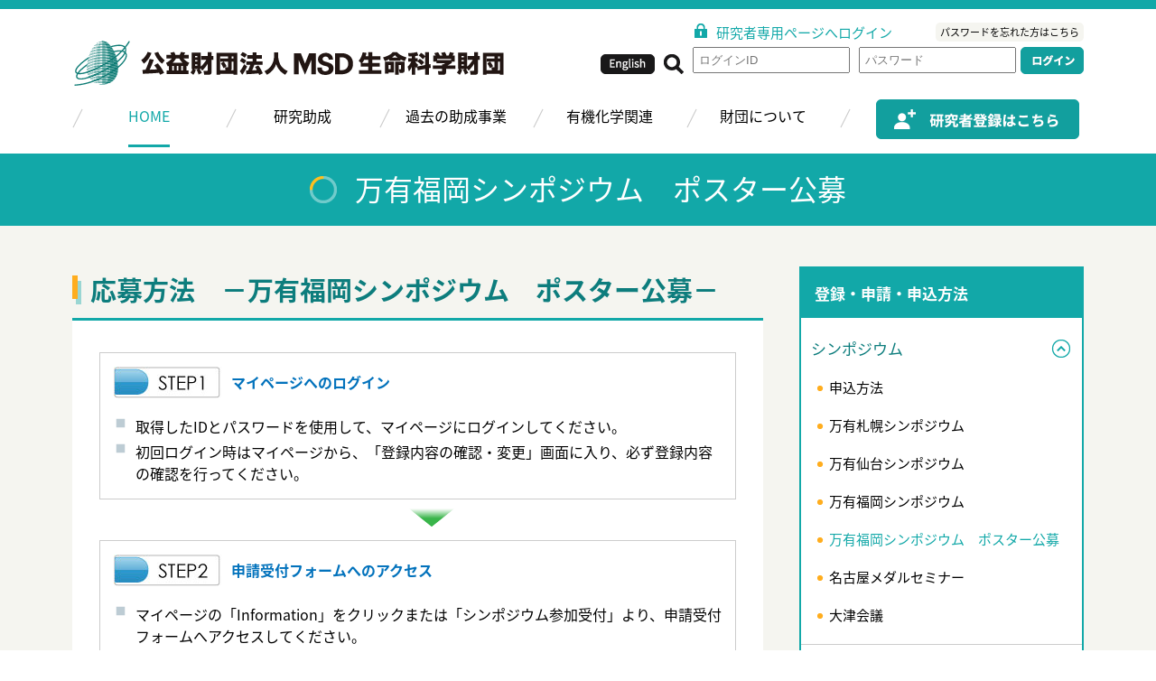

--- FILE ---
content_type: text/html; charset=UTF-8
request_url: https://www.msd-life-science-foundation.or.jp/registration/r_symp/symposium_fukuoka_p.html
body_size: 34207
content:
<!DOCTYPE html>
<html>
<head>
  <meta http-equiv="content-type" content="text/html; charset=UTF-8">
  <meta http-equiv="content-language" content="ja">
  <meta name="description" content="MSD生命科学財団は生命科学の振興と国際的視野を持つ人材の育成をめざします。">
  <meta name="viewport" content="width=device-width,initial-scale=1">

  <title>万有福岡シンポジウム　ポスター公募 | 公益財団法人 MSD生命科学財団</title>

  <script src="https://www.msd-life-science-foundation.or.jp/banyu/wp-content/themes/MSD/js2/jquery.min.js"></script>
  <script src="https://www.msd-life-science-foundation.or.jp/banyu/wp-content/themes/MSD/js2/iscroll.min.js"></script>
  <script src="https://www.msd-life-science-foundation.or.jp/banyu/wp-content/themes/MSD/js2/drawer.js"></script>
  <script src="https://www.msd-life-science-foundation.or.jp/banyu/wp-content/themes/MSD/js2/bootstrap.min.js"></script>
  <link rel="stylesheet" href="https://www.msd-life-science-foundation.or.jp/banyu/wp-content/themes/MSD/css2/drawer.css">
  <script type="text/javascript" src="https://www.msd-life-science-foundation.or.jp/banyu/wp-content/themes/MSD/swiper/swiper.min.js?2019"></script>
  <link href="https://www.msd-life-science-foundation.or.jp/banyu/wp-content/themes/MSD/swiper/swiper.min.css?2019" rel="stylesheet" type="text/css" />
  <link rel="stylesheet" href="https://use.fontawesome.com/releases/v5.5.0/css/all.css" integrity="sha384-B4dIYHKNBt8Bc12p+WXckhzcICo0wtJAoU8YZTY5qE0Id1GSseTk6S+L3BlXeVIU" crossorigin="anonymous">


  <link rel="stylesheet" type="text/css" href="https://www.msd-life-science-foundation.or.jp/banyu/wp-content/themes/MSD/css2/style.css?1769097282" /> 
  <link rel="stylesheet" type="text/css" href="https://www.msd-life-science-foundation.or.jp/banyu/wp-content/themes/MSD/css2/menu.css?1769097282" /> 
  <link rel="stylesheet" type="text/css" href="https://www.msd-life-science-foundation.or.jp/banyu/wp-content/themes/MSD/css2/main.css?1769097282" /> 
  <link rel="stylesheet" type="text/css" href="https://www.msd-life-science-foundation.or.jp/banyu/wp-content/themes/MSD/css2/rps.css?1769097282" /> 
  <script src="https://www.msd-life-science-foundation.or.jp/banyu/wp-content/themes/MSD/js2/login.js?1769097282"></script>

<script type="text/javascript">
  var _gaq = _gaq || [];
  _gaq.push(['_setAccount', 'UA-36731030-1']);
  _gaq.push(['_trackPageview']);
  (function() {
    var ga = document.createElement('script'); ga.type = 'text/javascript'; ga.async = true;
    ga.src = ('https:' == document.location.protocol ? 'https://ssl' : 'http://www') + '.google-analytics.com/ga.js';
    var s = document.getElementsByTagName('script')[0]; s.parentNode.insertBefore(ga, s);
  })();
</script>
<link rel='dns-prefetch' href='//s.w.org' />
		<script type="text/javascript">
			window._wpemojiSettings = {"baseUrl":"https:\/\/s.w.org\/images\/core\/emoji\/11\/72x72\/","ext":".png","svgUrl":"https:\/\/s.w.org\/images\/core\/emoji\/11\/svg\/","svgExt":".svg","source":{"concatemoji":"https:\/\/www.msd-life-science-foundation.or.jp\/banyu\/wp-includes\/js\/wp-emoji-release.min.js"}};
			!function(e,a,t){var n,r,o,i=a.createElement("canvas"),p=i.getContext&&i.getContext("2d");function s(e,t){var a=String.fromCharCode;p.clearRect(0,0,i.width,i.height),p.fillText(a.apply(this,e),0,0);e=i.toDataURL();return p.clearRect(0,0,i.width,i.height),p.fillText(a.apply(this,t),0,0),e===i.toDataURL()}function c(e){var t=a.createElement("script");t.src=e,t.defer=t.type="text/javascript",a.getElementsByTagName("head")[0].appendChild(t)}for(o=Array("flag","emoji"),t.supports={everything:!0,everythingExceptFlag:!0},r=0;r<o.length;r++)t.supports[o[r]]=function(e){if(!p||!p.fillText)return!1;switch(p.textBaseline="top",p.font="600 32px Arial",e){case"flag":return s([55356,56826,55356,56819],[55356,56826,8203,55356,56819])?!1:!s([55356,57332,56128,56423,56128,56418,56128,56421,56128,56430,56128,56423,56128,56447],[55356,57332,8203,56128,56423,8203,56128,56418,8203,56128,56421,8203,56128,56430,8203,56128,56423,8203,56128,56447]);case"emoji":return!s([55358,56760,9792,65039],[55358,56760,8203,9792,65039])}return!1}(o[r]),t.supports.everything=t.supports.everything&&t.supports[o[r]],"flag"!==o[r]&&(t.supports.everythingExceptFlag=t.supports.everythingExceptFlag&&t.supports[o[r]]);t.supports.everythingExceptFlag=t.supports.everythingExceptFlag&&!t.supports.flag,t.DOMReady=!1,t.readyCallback=function(){t.DOMReady=!0},t.supports.everything||(n=function(){t.readyCallback()},a.addEventListener?(a.addEventListener("DOMContentLoaded",n,!1),e.addEventListener("load",n,!1)):(e.attachEvent("onload",n),a.attachEvent("onreadystatechange",function(){"complete"===a.readyState&&t.readyCallback()})),(n=t.source||{}).concatemoji?c(n.concatemoji):n.wpemoji&&n.twemoji&&(c(n.twemoji),c(n.wpemoji)))}(window,document,window._wpemojiSettings);
		</script>
		<style type="text/css">
img.wp-smiley,
img.emoji {
	display: inline !important;
	border: none !important;
	box-shadow: none !important;
	height: 1em !important;
	width: 1em !important;
	margin: 0 .07em !important;
	vertical-align: -0.1em !important;
	background: none !important;
	padding: 0 !important;
}
</style>
<link rel='stylesheet' id='iqfmcss-css'  href='https://www.msd-life-science-foundation.or.jp/banyu/wp-content/plugins/inquiry-form-creator/css/inquiry-form.css?ver=0.7' type='text/css' media='all' />
<script type='text/javascript' src='https://www.msd-life-science-foundation.or.jp/banyu/wp-includes/js/jquery/jquery.js?ver=1.12.4'></script>
<script type='text/javascript' src='https://www.msd-life-science-foundation.or.jp/banyu/wp-includes/js/jquery/jquery-migrate.min.js?ver=1.4.1'></script>
<script type='text/javascript' src='https://www.msd-life-science-foundation.or.jp/banyu/wp-content/plugins/inquiry-form-creator/js/ajaxzip2/ajaxzip2.js?ver=2.10'></script>
<script type='text/javascript' src='https://www.msd-life-science-foundation.or.jp/banyu/wp-content/plugins/inquiry-form-creator/js/jquery.upload.js?ver=1.0.2'></script>
<link rel="canonical" href="https://www.msd-life-science-foundation.or.jp/registration/r_symp/symposium_fukuoka_p.html" />
<link rel='shortlink' href='https://www.msd-life-science-foundation.or.jp/?p=1656' />
<script>AjaxZip2.JSONDATA = "https://www.msd-life-science-foundation.or.jp/banyu/wp-content/plugins/inquiry-form-creator/js/ajaxzip2/data";</script><!-- <meta name="NextGEN" version="3.0.16" /> -->
</head>
<body class="drawer drawer--right">
    <div id="header">
        <div class="wrapper">
            <div class="logo">
                <div class="logo_wrapper">
                    <a href="https://www.msd-life-science-foundation.or.jp"><img src="https://www.msd-life-science-foundation.or.jp/banyu/wp-content/themes/MSD/images2/logo.png"></a>
                </div>
            </div>
            <div class="button_area hide_on_rps" id="button_area">
    			<div style='width:102px;float:left;'>
                <a class="btn" id="search_button" href="javascript:void(0)"><img src="https://www.msd-life-science-foundation.or.jp/banyu/wp-content/themes/MSD/images2/search_button.png"></a>
                <a class="btn" id="eng_button" href="https://www.msd-life-science-foundation.or.jp/en/"><img src="https://www.msd-life-science-foundation.or.jp/banyu/wp-content/themes/MSD/images2/english_button.png"></a>
			    </div>
                <form method="post" name="loginForm" action="https://www.msd-life-science-foundation.or.jp/system/" >
                    <input type="hidden" name="fl" value="" />
                    <div class="login">
                        <div class="caption"><img src="https://www.msd-life-science-foundation.or.jp/banyu/wp-content/themes/MSD/images2/lock_mark.png">研究者専用ページへログイン</div>
                        <div class="req_pass"><a href="javascript:sub_mit('password_forget');">パスワードを忘れた方はこちら</a></div>
                        <div class="input"><input type="text" name="id" id="text1" placeholder="ログインID"></div>
                        <div class="input"><input type="password" name="pass" id="text2" placeholder="パスワード"></div>
                        <div class="btn"><a href="javascript:sub_mit('page01');"><img src="https://www.msd-life-science-foundation.or.jp/banyu/wp-content/themes/MSD/images2/login_button.png"></a></div>
                    </div>
                </form>
            </div>
            <div id="search_bg" class="hide hide_on_rps"></div>
            <div class="search_area hide hide_on_rps" id="search_area">
                <div class="search_area_bg">
                    <div class="search_close_area">
                        <a href="javascript:void(0)" id="search_close"><i class="fas fa-times-circle"></i>CLOSE</a>
                    </div>
                    <div class="search_form_area">
                        <form method="get" name="searchform" id="searchform" action="https://www.msd-life-science-foundation.or.jp">
                            <input type="text" class="use_icon" value="" name="s" id="s" class="button01" size="30" tabindex="0" accesskey="f" placeholder="&#xf002; SEARCH"> 
                            <a id="searchsubmit"  href="javascript:void(0)" onclick="javascript:document.searchform.submit();">検索</a>
                        </form>
                    </div>
                </div>
            </div>
        </div>
    </div>
    <div style="clear:both;"></div>
    <div class="topmenu" id="topmenu">
        <div class="wrapper" >
            <header class="drawer-navbar" role="banner" >
                <div class="drawer-container">
                    <div class="drawer-navbar-header rps_on">
                        <button type="button" class="drawer-toggle drawer-hamburger rps_on">
                            <span class="sr-only">toggle navigation</span>
                            <span class="drawer-hamburger-icon"></span>
                            <span class="moji">MENU</span>
                        </button>
                    </div>                    
                    <nav id="header_nav" class="drawer-nav" role="navigation">
                        <ul class="menu drawer-menu">
                            <!-- MENU -->
            				<li class="rps_on menu_header">MENU</li>
                            <!-- HOME -->
                            <li class="drawer-menu-item" id="header_nav_home"  ><a href="https://www.msd-life-science-foundation.or.jp" title="HOME">HOME</a></li>
                            <!-- 研究助成-->
                            <li class="drawer-menu-item" id="header_nav_cate86" >
                                <a href="https://www.msd-life-science-foundation.or.jp/category/research" title="研究助成">研究助成</a>
                                <ul class="sub-menu drawer-dropdown-menu">
                            <li class="drawer-dropdown-menu-item "><a href="https://www.msd-life-science-foundation.or.jp/category/research/cancer" >がん領域</a></li>
                            <li class="drawer-dropdown-menu-item "><a href="https://www.msd-life-science-foundation.or.jp/category/research/lrd" >生活習慣病領域</a></li>
                            <li class="drawer-dropdown-menu-item "><a href="https://www.msd-life-science-foundation.or.jp/category/research/kansen" >感染症領域</a></li>
                            <li class="drawer-dropdown-menu-item "><a href="https://www.msd-life-science-foundation.or.jp/category/research/allergies" >呼吸器・アレルギー領域</a></li>


                                </ul>
                            </li>
                            <!-- 過去の助成事業-->
                            <li class="drawer-menu-item" id="header_nav_cate5" >
                                <a href="https://www.msd-life-science-foundation.or.jp/category/past_programs" title="過去の助成事業">過去の助成事業</a>
                                <ul class="sub-menu drawer-dropdown-menu">
                            <li class="drawer-dropdown-menu-item "><a href="https://www.msd-life-science-foundation.or.jp/category/past_programs/org" >留学 生活習慣病領域</a></li>
                            <li class="drawer-dropdown-menu-item small"><a href="https://www.msd-life-science-foundation.or.jp/category/past_programs/rsp" >留学 呼吸器・アレルギー領域</a></li>
                            <li class="drawer-dropdown-menu-item "><a href="https://www.msd-life-science-foundation.or.jp/category/past_programs/oncology" >がん医療政策に関する研究</a></li>
                            <li class="drawer-dropdown-menu-item small"><a href="https://www.msd-life-science-foundation.or.jp/category/past_programs/female" >女性研究者支援 感染症領域</a></li>


                                </ul>
                            </li>
                            <!-- シンポジウム-->
                            <li class="drawer-menu-item" id="header_nav_cate6" >
                                <a href="https://www.msd-life-science-foundation.or.jp/category/symp" title="有機化学関連">有機化学関連</a>
                                <ul class="sub-menu drawer-dropdown-menu">
                            <li class="drawer-dropdown-menu-item "><a href="https://www.msd-life-science-foundation.or.jp/category/symp/sapporo" >万有札幌シンポジウム</a></li>
                            <li class="drawer-dropdown-menu-item "><a href="https://www.msd-life-science-foundation.or.jp/category/symp/sendai" >万有仙台シンポジウム</a></li>
                            <li class="drawer-dropdown-menu-item "><a href="https://www.msd-life-science-foundation.or.jp/category/symp/fukuoka" >万有福岡シンポジウム</a></li>
                            <li class="drawer-dropdown-menu-item "><a href="https://www.msd-life-science-foundation.or.jp/category/symp/nagoya" >名古屋メダルセミナー</a></li>
                            <li class="drawer-dropdown-menu-item "><a href="https://www.msd-life-science-foundation.or.jp/category/symp/otsu" >大津会議</a></li>
                            <li class="drawer-dropdown-menu-item "><a href="https://www.msd-life-science-foundation.or.jp/category/symp/bca" >BCA／MBLA</a></li>
<li class="drawer-dropdown-menu-item "><a href="/en/symp/kyoto_rising_star/kyoto_rising_star.html" >KYOTO Rising-Star</a></li>

                                </ul>
                            </li>
                            <!-- 財団について-->
                            <li class="drawer-menu-item" id="header_nav_cate3" >
                                <a href="https://www.msd-life-science-foundation.or.jp/category/about" title="財団について">財団について</a>
                                <ul class="sub-menu drawer-dropdown-menu">
                            <li class="drawer-dropdown-menu-item "><a href="https://www.msd-life-science-foundation.or.jp/category/about/greeting" >ご挨拶</a></li>
                            <li class="drawer-dropdown-menu-item "><a href="https://www.msd-life-science-foundation.or.jp/category/about/outline" >財団概要</a></li>
                            <li class="drawer-dropdown-menu-item "><a href="https://www.msd-life-science-foundation.or.jp/category/about/bf_list" >事業一覧</a></li>
                            <li class="drawer-dropdown-menu-item "><a href="https://www.msd-life-science-foundation.or.jp/category/about/outline_report" >業務・財務資料</a></li>
                            <li class="drawer-dropdown-menu-item "><a href="https://www.msd-life-science-foundation.or.jp/category/about/ckifu" >ご寄付のお願い</a></li>
                            <li class="drawer-dropdown-menu-item "><a href="https://www.msd-life-science-foundation.or.jp/category/about/bf_other" >その他</a></li>


                                </ul>
                            </li>
                            <li class="drawer-menu-item rps_on"><a href="https://www.msd-life-science-foundation.or.jp/otoiawase">お問い合わせ</a></li>
                            <li class="drawer-menu-item rps_on"><a href="https://www.msd-life-science-foundation.or.jp/en/">English</a></li>
                            <li class="drawer-menu-item rps_on"><a href="https://www.msd-life-science-foundation.or.jp/login">研究者専用ページ ログイン</a></li>
                            <li class="lastMenu rps_off">
                                <a href="https://www.msd-life-science-foundation.or.jp/login"><img src="https://www.msd-life-science-foundation.or.jp/banyu/wp-content/themes/MSD/images2/regist_button.png" alt="研究者登録はこちら"/></a>
                            </li>
                        </ul>
                    </nav>
                </div>
            </header>
        </div>
    </div>
    <div style="clear:both;"></div><div id="subcontents"><!-- contents -->
<h2><span class="mark">万有福岡シンポジウム　ポスター公募</span></h2>
<div class="wrapper"><!-- wrapper -->
    <div id="main"><!-- main --><style>
.step {
	color: #0272bc;
	font-weight: 600;
	display: inline-flex;
	align-items: center;
}
.step img {
	padding-right: 10px;
}
@media screen and (max-width:800px){
	.step {
		display: inline-grid;
		align-items: center;
	}
	.step img {
		padding-bottom: 5px;
	}
}
</style>
<h3 class="renewal" >応募方法　－万有福岡シンポジウム　ポスター公募－</h3>
<div class='box'>
<div class="sanka_title"><img title="万有福岡シンポジウム　ポスター公募" src="https://www.msd-life-science-foundation.or.jp/banyu/wp-content/uploads/2019/03/jyosei_title_cancer.jpg" alt="万有福岡シンポジウム　ポスター公募" width="685" height="40" /></div>
<div class="sanka">
<div class="step">
		<img title="STEP1　マイページへのログイン" src="https://www.msd-life-science-foundation.or.jp/banyu/wp-content/uploads/2024/02/jyosei_step1.jpg" alt="STEP1　マイページへのログイン" />マイページへのログイン
	</div>
<ul>
<li>取得したIDとパスワードを使用して、マイページにログインしてください。</li>
<li>初回ログイン時はマイページから、「登録内容の確認・変更」画面に入り、必ず登録内容の確認を行ってください。</li>
</ul>
</div>
<div class="sankayajirusi"><img title="次へ" src="https://www.msd-life-science-foundation.or.jp/banyu/wp-content/uploads/2012/11/sanka_yajirusi.png" alt="次へ" width="50" height="20" /></div>
<div class="sanka">
<div class="step">
		<img title="STEP2　申請受付フォームへのアクセス" src="https://www.msd-life-science-foundation.or.jp/banyu/wp-content/uploads/2024/02/jyosei_step2.jpg" alt="STEP2　申請受付フォームへのアクセス" />申請受付フォームへのアクセス
	</div>
<ul>
<li>マイページの「Information」をクリックまたは「シンポジウム参加受付」より、申請受付フォームへアクセスしてください。</li>
<li>応募書類の様式をダウンロードしてください。</li>
</ul>
</div>
<div class="sankayajirusi"><img title="次へ" src="https://www.msd-life-science-foundation.or.jp/banyu/wp-content/uploads/2012/11/sanka_yajirusi.png" alt="次へ" width="50" height="20" /></div>
<div class="sanka">
<div class="step">
		<img title="STEP3　応募書類の提出と申請受付フォームへの入力" src="https://www.msd-life-science-foundation.or.jp/banyu/wp-content/uploads/2024/02/jyosei_step3.jpg" alt="STEP3　応募書類の提出と申請受付フォームへの入力" />応募書類の提出と申請受付フォームへの入力
	</div>
<ul>
<li>STEP２でダウンロードした様式をご確認のうえ、提出書類を作成してください。</li>
<li>また、申請受付フォームに、応募内容をご入力ください。</li>
</ul>
</div>
<div class="sankayajirusi"><img title="次へ" src="https://www.msd-life-science-foundation.or.jp/banyu/wp-content/uploads/2012/11/sanka_yajirusi.png" alt="次へ" width="50" height="20" /></div>
<div class="sanka">
<div class="step">
		<img title="STEP4　応募内容の確認" src="https://www.msd-life-science-foundation.or.jp/banyu/wp-content/uploads/2024/02/jyosei_step4.jpg" alt="STEP4　応募内容の確認" />応募内容の確認
	</div>
<ul>
<li>必要書類のアップロードと、申請受付フォームへの入力が完了しましたら「確認する」をクリックしてください。</li>
<li>確認画面が表示されますので、内容をご確認ください。</li>
</ul>
</div>
<div class="sankayajirusi"><img title="次へ" src="https://www.msd-life-science-foundation.or.jp/banyu/wp-content/uploads/2012/11/sanka_yajirusi.png" alt="次へ" width="50" height="20" /></div>
<div class="sanka">
<div class="step">
		<img title="STEP5　データ送信と応募完了" src="https://www.msd-life-science-foundation.or.jp/banyu/wp-content/uploads/2024/02/jyosei_step5.jpg" alt="STEP5　データ送信と応募完了" />データ送信と応募完了
	</div>
<ul>
<li>入力内容をご確認のうえ「応募する」をクリックして、手続きを完了してください。</li>
<li>応募が完了すると、登録メールアドレスに完了メールが送信されます。</li>
</ul>
</div>
<p>&nbsp;<br />
<form method="post" name="userForm" action="https://www.msd-life-science-foundation.or.jp/system/" >
<input type="hidden" name="fl" value="" />
<table class="login">
<tr><th><img src="https://www.msd-life-science-foundation.or.jp/banyu/wp-content/themes/MSD/images/icon/icon_lock.png"/>研究者専用ページログイン</th></tr>
<tr><td>
	<p class="renewal">研究者登録の際に登録されたログインID・パスワードを入力してください。</p>
	<ul class="input_table">
	<li>
		<div><span>ログインID</span><input type="text" name="id" id="text1" placeholder="ログインID"></div>
		<div><span>パスワード</span><input type="password" name="pass" id="text2" placeholder="パスワード"></div>
		<p class="clear">研究者登録の際に登録されたログインID・パスワードを入力してください。</p>
	</li>
	<li class="btn_login">
		<span>　 　　　</span><a href="javascript:sub_mit2('page01');" id="loign" class="btn arrow" >ログイン</a>
		<p>パスワードを忘れた方は<a href="javascript:sub_mit2('password_forget');" id="forget">こちら</a>へ</p>
	</li>
	</ul>
</td></tr>
</table>
</form>
</p></div>
</div><!--/main--><div id="side">
<!-- カテゴリーごとのメニューエリア ここから -->
            <table id="sidebar">
            <tr>
                <th>
                    <a href="https://www.msd-life-science-foundation.or.jp/category/registration" title="登録・申請・申込方法">登録・申請・申込方法</a>
                </th>
            </tr>
            <tr>
                <td class="current">
                    <a class="sidebar_subcate" title="シンポジウム">シンポジウム</a>
                    <ul>
	<li class=""><a href="https://www.msd-life-science-foundation.or.jp/registration/r_symp/r_symp.html" title="申込方法">申込方法</a></li>
	<li class=""><a href="https://www.msd-life-science-foundation.or.jp/registration/r_symp/symposium_sapporo.html" title="万有札幌シンポジウム">万有札幌シンポジウム</a></li>
	<li class=""><a href="https://www.msd-life-science-foundation.or.jp/registration/r_symp/symposium_sendai.html" title="万有仙台シンポジウム">万有仙台シンポジウム</a></li>
	<li class=""><a href="https://www.msd-life-science-foundation.or.jp/registration/r_symp/symposium_fukuoka.html" title="万有福岡シンポジウム">万有福岡シンポジウム</a></li>
	<li class="now"><a href="https://www.msd-life-science-foundation.or.jp/registration/r_symp/symposium_fukuoka_p.html" title="万有福岡シンポジウム　ポスター公募">万有福岡シンポジウム　ポスター公募</a></li>
	<li class=""><a href="https://www.msd-life-science-foundation.or.jp/registration/r_symp/symposium_nagoya.html" title="名古屋メダルセミナー">名古屋メダルセミナー</a></li>
	<li class=""><a href="https://www.msd-life-science-foundation.or.jp/registration/r_symp/symposium_otu.html" title="大津会議">大津会議</a></li>
                </ul>
                </td>
            </tr>
            <tr>
                <td class="">
                    <a class="sidebar_subcate" title="研究者の登録">研究者の登録</a>
                    <ul>
	<li class=""><a href="https://www.msd-life-science-foundation.or.jp/registration/r_registration/r_registration.html" title="登録方法">登録方法</a></li>
	<li class=""><a href="https://www.msd-life-science-foundation.or.jp/registration/r_registration/touroku_kenkyuusya.html" title="研究者登録方法">研究者登録方法</a></li>
                </ul>
                </td>
            </tr>
        </table>
        <script>
        ( function() {
            $('.sidebar_subcate').on('click',function(){
                $(this).parent().toggleClass('opened');
                $(this).next().slideToggle();
            });
            $('table#sidebar td.current a').click();
        }());
        </script>
    <!-- 助成中の研究プログラム　ここから -->
    <div class='sidebar02_registration'><!--***************************************-->
<h5 id="prog">募集中の助成プログラム</h5>
<ul class="side_prog_sympo">
	<!-- s:2020/09/16_00:00 n:2026/01/23 00:54:42 e:2018/08/01_00:00-->
	<!-- s:2018/03/29_09:00 n:2026/01/23 00:54:42 e:2018/06/30_23:59-->
	<!-- s:2018/03/29_09:00 n:2026/01/23 00:54:42 e:2018/06/30_23:59-->
	<!-- s:2018/03/29_09:00 n:2026/01/23 00:54:42 e:2018/06/20_23:59-->
	<!-- s:2018/03/29_09:00 n:2026/01/23 00:54:42 e:2018/07/31_23:59-->
	<!-- s:2018/06/01_09:00 n:2026/01/23 00:54:42 e:2018/08/15_23:59-->
	<!-- s:2018/06/01_09:00 n:2026/01/23 00:54:42 e:2018/09/15_23:59-->
	<!-- s:2018/06/01_09:00 n:2026/01/23 00:54:42 e:2018/09/15_23:59-->
</ul>

<!--***************************************-->
<h5 id="sympo">募集中のシンポジウム</h5>
<ul class="side_prog_sympo">
	<!-- s:2019/02/19_09:00 n:2026/01/23 00:54:42 e:2019/05/07_17:00-->
	<!-- s:2019/02/19_09:00 n:2026/01/23 00:54:42 e:2019/04/10_18:00-->
	<!-- s:2018/05/01_09:01 n:2026/01/23 00:54:42 e:2018/07/11_00:00-->
	<!-- s:2018/07/04_09:00 n:2026/01/23 00:54:42 e:2019/02/22_00:00-->
	<!-- s:2018/05/24_09:00 n:2026/01/23 00:54:42 e:2018/07/03_00:00-->
	<!-- s:2018/03/01_09:00 n:2026/01/23 00:54:42 e:2018/06/04_00:00-->
	<!-- s:2020/02/22_01:00 n:2026/01/23 00:54:42 e:2023/02/01_00:00-->
	<!-- s: n:2026/01/23 00:54:42 e:--><!--リーフレットをダウンロード-->
	<!-- s: n:2026/01/23 00:54:42 e:-->
</ul>

<h5 id="link_about_clinical" ><a href="https://www.msd-life-science-foundation.or.jp/another/about_clinical.html">臨床研究支援に対する公表について</a></h5>
</div>    <div class="clear"> </div>
    <!-- 助成中の研究プログラム　ここまで -->
</div><!--/side-->

</div><!-- wrapper -->
</div><!-- subcontents -->
    <div id="footer">
        <div class="wrapper">
            <div class="address">
                <img src="https://www.msd-life-science-foundation.or.jp/banyu/wp-content/themes/MSD/images2/fotter_logo.png"><br>
                〒102-8667<br>
                東京都千代田区九段北一丁目13番12号　北の丸スクエア<br>
                <a class="btn otoiawase" href="https://www.msd-life-science-foundation.or.jp/otoiawase"><img src="https://www.msd-life-science-foundation.or.jp/banyu/wp-content/themes/MSD/images2/mail_button2.jpg"><span>お問い合わせ</span></a>
            </div>
            <ul class="link">
                <li><a href="https://www.msd-life-science-foundation.or.jp">トップページ</a></li>
                <li><a href="https://www.msd-life-science-foundation.or.jp/category/research">研究助成</a></li>
                <li><a href="https://www.msd-life-science-foundation.or.jp/category/past_programs">過去の助成事業</a></li>
                <li><a href="https://www.msd-life-science-foundation.or.jp/category/symp">有機化学関連</a></li>
            </ul>
            <ul class="link">
                <li><a href="https://www.msd-life-science-foundation.or.jp/category/about">財団について</a></li>
                <li><a href="https://www.msd-life-science-foundation.or.jp/category/news">新着情報</a></li>
                <li><a href="https://www.msd-life-science-foundation.or.jp/otoiawase">お問い合わせ</a></li>
            </ul>
            <ul class="link">
                <li><a href="https://www.msd-life-science-foundation.or.jp/about/bf_other/terms_of_use.html">サイト利用条件</a></li>
                <li><a href="https://www.msd-life-science-foundation.or.jp/about/bf_other/privacypolicy.html">個人情報保護方針</a></li>
                <li><a href="https://www.msd-life-science-foundation.or.jp/sitemap">サイトマップ</a></li>
            </ul>
        </div>
    </div>
    <div style="clear:both;"></div>
    <hr>
    <div id="copyright">Copyright© 2019 MSD Life Science Foundation, Public Interest Incorporated Foundation All Right Reserved.</div>
<!-- ngg_resource_manager_marker --></body>
<script type="text/javascript">
    $(function(){
        //ヘッダーメニュー
        $(document).ready(function(){
             $('.drawer').drawer();
            //マウスオーバー時
            function megaHoverOver(){
                $(this).addClass("hover");
                   $(this).find(".drawer-dropdown-menu").stop().fadeTo('fast', 1).show();
            }
            //On Hover Out
            function megaHoverOut(){
                $(this).removeClass("hover");
                $(this).find(".drawer-dropdown-menu").stop().fadeTo('fast', 0, function() {
                    $(this).hide();
                });
            }
            $("ul.drawer-menu li .drawer-dropdown-menu").css({'opacity':'0'});
            $("ul.drawer-menu li").hover(megaHoverOver, megaHoverOut);
$("#header_nav_home").addClass("current");            	
        });

       	//ヘッダー追従
        var $window = $(window), //ウィンドウを指定
        $content = $("#contents"); //#content部分
        if ( $("#contents").size() == 0 ){
            $content = $("#subcontents"); //#content部分
        }
        var $chenge = $("#change"), //#change部分
    	topContent = $content.offset().top; //#contentsの位置を取得
	    var sticky = false;
        $window.on("scroll", function () {
            if ($window.scrollTop() > topContent) {　//scroll位置が#contentの上にある場合
                if ( sticky === false ){
                        //$chenge.slideDown("fast");　//#change部分が上がる。
                        if ( document.getElementById('renewal_header')  ){
                            $("#topmenu").toggleClass('fixed_menu');
                            console.log("slideDown show");
                        }
                        sticky = true;
                }
            } else {
                if ( sticky === true ){　//scroll位置が下にある場合
                        //$chenge.slideUp("fast");//#change部分が降りてくる。
                        if ( document.getElementById('renewal_header')  ){
                            $("#topmenu").toggleClass('fixed_menu');
                            console.log("slideUp hide");
                        }
                        sticky = false;
                }
            }
        });
        $window.trigger("scroll");

        $("button.drawer-toggle").click(
            function() {
                $(".drawer-nav").slideToggle();
            }
        );
        $("#search_button").click(
            function(){
                $("#search_bg").toggleClass("hide");
                $("#search_area").toggleClass("hide");
            }
        );
        $("#search_close").click(
            function(){
                $("#search_bg").toggleClass("hide");
                $("#search_area").toggleClass("hide");
            }
        );

        //海外留学交付者
        $(".ReasonTxt").hide();
        $(".BtOutline").click(function(){
            $(this).next(".ReasonTxt").toggle('normal');
        });
        $(".BtSideToggle").each(function(i){
        $(".ToggleLink").hide();
            var elementVal = $(this).next(".ToggleLink");
            $(this).toggle(
            function(){
                $(".ToggleLink").hide(); //←1行追加
                elementVal.toggle("normal");
            },
            function(){
                elementVal.toggle("normal");
                $(".ToggleLink").hide(); //←1行追加
            }
            );
        });

        
    });
</script>
 <script type="text/javascript">
    var swiper = new Swiper('.swiper-container', {
        pagination: '.swiper-pagination',
        nextButton: '.swiper-button-next',
        prevButton: '.swiper-button-prev',
        paginationClickable: true,
        spaceBetween: 0,
        effect: 'fade',
        centeredSlides: true,
        autoplay: 5000,
        autoplayDisableOnInteraction: false,
        loop:true,
        preventClicksPropagation:true,
    });
	$(window).load(function () {
   		var size = jQuery('.swiper-container').height();
   		jQuery('div.swiper-wrapper a').css('height', size+'px');
   	});
</script>
</html>

--- FILE ---
content_type: text/css
request_url: https://www.msd-life-science-foundation.or.jp/banyu/wp-content/themes/MSD/css2/style.css?1769097282
body_size: 8417
content:
@charset "utf-8";

@import url("font.css");
body{
    margin: 0px;
    font-family: 'Noto Sans CJK JP',Arial,"メイリオ", Meiryo, "ＭＳ Ｐゴシック", Osaka, "ヒラギノ角ゴ Pro W3", "Hiragino Kaku Gothic Pro", serif;
    font-weight: normal;
    font-size: 16px;
}

.wrapper{
    width: 1120px;
    margin: 0 auto;
}

.hide {
    display: none;
}

/* header */
#header {
    border-top: solid 10px #12A8A8;
}
#header a {
    text-decoration: none;
    color: #000;
}
#header .button_area a.btn{
    display: inline-block;
    float: right;
    margin: 35px 5px 0px 5px;
}
#header .button_area a.hide{
    display: none;
}
#header .button_area .login {
    float: right;
    position: relative;
}
#header .button_area .login .caption {
    text-align: left;
    color: #12A8A8;
    font-size: 15px;
    width: 100%;
    padding-left: 7px;
    box-sizing: border-box;
}
#header .button_area .login .req_pass {
    font-size: 11px;
    position: absolute;
    right: 0;
    top: 0;
    padding: 2px 5px;
    background-color: #F5F5F0;
    border-radius: 5px;
}
#header .button_area .login .caption img{
    margin-right: 10px;
}
#header .button_area .login .input{
    float: left;
    padding: 5px;
}
#header .button_area .login .input input{
    width:160px;
    height:15px;
    padding: 5px;
}
#header .button_area .login .btn {
    float: left;
}
#header .button_area .login .btn a {
    display: inline-block;
    padding-top: 5px;
}
#slider{
    background-color: #F5F5F0;
}

/*Slider*/
.swiper-button-prev {
background-image: url('../images2/slider_arrow_left.png');
}
.swiper-button-next {
    background-image: url('../images2/slider_arrow_right.png');
}
.swiper-pagination-bullet-active {
    background: #ffbf1e;
}
.swiper-pagination-bullet {
    width: 14px;
    height: 14px;
}
.swiper-container-horizontal>.swiper-pagination-bullets{
    bottom: 15px;
}

#topmain {
    background-color: #F5F5F0;
    overflow: hidden;
}
#topmain h2{
    background-image: url('../images2/top_subtitle.png');
    background-position: left center;
    background-repeat: no-repeat;
    padding-left: 20px;
    font-size: 29px;
    color: #0D7D7D;
    position: relative;
}
#topmain h2 span{
    font-size: 14px;
    position: absolute;
    top: 15px;
    font-weight: normal;
    margin-left: 20px;
}
#cate_area .catemenu{
    width: 200px;
    background-color: #fff;
    border-top: solid 5px #12A8A8;
    padding: 20px 15px;
    margin-bottom: 15px;
    margin-right: 15px;
    float: left;
}
#cate_area .catemenu .title{
    color: #12A8A8;
    font-size: 17px;
    height: auto;
    min-height: 25px;
    text-decoration: none;
}
#cate_area .catemenu .title a{
    color: #12A8A8;
    font-size: 17px;
    text-decoration: none;
}
#cate_area .catemenu .title a:hover{
    color: #0D7D7D;
}
#cate_area .catemenu .title span , .category_toppage_subtitle{
    font-size: 12px;
    display: inline-block;
    margin-left: 5px;
}
#cate_area .catemenu .link{
    color: #000;
    font-size: 16px;
    height: 25px;
}
#cate_area .catemenu .mark{
    color:#FFAD1E;
    font-size: 16px;
}
#cate_area .catemenu .comment{
    color: #A2A2A2;
    font-size: 14px;
}
#cate_area .caution {
    color: #E80000;
    font-size: 12px;
    float: right;
    padding: 5px;
}
#cate_area .link a {
    text-decoration: none;
    color: #000;
}
#cate_area .link a:hover {
    opacity: 0.5;
}
#cate_area .open {
    text-align: center;
}
#cate_area .open a {
    background-color: #FFAD1E;
    color: #fff;
    padding: 3px 10px 3px 15px;
    text-decoration: none;
    border-radius: 5px;
}
#cate_area .open a:hover {
    opacity: 0.5;
}
#cate_area .open a i{
    margin-left: 10px;
}
#cate_area .open span {
    background-color: #FFAD1E;
    color: #fff;
    padding: 3px 25px;
    text-decoration: none;
    border-radius: 5px;
}
#news_area{
    margin-bottom: 20px;
}
#news_area table.news{
    background-color: #fff;
    padding: 5px 15px;
    width: 100%;
}
#news_area table.news td{
    border-bottom: solid 1px #CCCCCC;
    line-height: 30px;
    padding: 10px 0px;
}
#news_area table.news tr:last-child td{
    text-align: center;
    border-bottom: none;
    padding-top: 25px;
}
#news_area table.news td span{
    display: inline-block;
    width: 100%;
    color:#12A8A8;
    font-size: 14px;
    font-weight: bold;
}
#news_area a {
    text-decoration: none;
    color: #000;
}
#news_area a:hover {
    opacity: 0.5;
}


#footer {
    padding:60px 0px 70px 0px;
    min-height:140px;
}
#footer .address {
    float: left;
    margin-right: 60px;
    font-size: 14px;
}
#footer ul.link {
    float: left;
    list-style-type: none;
    width: 180px;
}
#footer ul.link li:before{
    content: '-';
    margin-right: 15px;
}
#footer a {
    text-decoration: none;
    color: #000;
}
#footer a:hover {
    opacity: 0.5;
}
#copyright {
    color: #4D4D4D;
    text-align: center;
    height: 25px;
    padding: 15px 0px 20px;
}
/*フッタのお問い合わせ*/
a.otoiawase {
    margin-top: 5px;
    display: block;
    position: relative;
    height: 20px;
} 
a.otoiawase img{
    width: 15px !important;
    position: absolute;
    left: 0px;
    top: 3px;
}
a.otoiawase span{
    position: absolute;
    left: 20px;
}
/* メインメニュー　PC用
------------------------------------------------------------*/
@media only screen and (min-width: 801px) , print {

    .fixed_menu{
        position: fixed;
        top: 0px;
        left: 0px;
        z-index: 9999;
        width: 100%;
        background-color: #fff;
        padding-top: 5px;
    }

    #header .logo {
        float: left;
        width: 480px;
        padding-top: 25px;
    }
    #header .button_area {
        float:right;
        /*width:581px; Englishボタンを非表示にしたので幅を変更*/
        width: 540px;
        padding-top: 15px;
    }
    
    #cate_area {
        width:735px;
        float: left;
    }
    #news_area {
        width:340px;
        float: right;
    }
    #cate_area .catemenu{
        position: relative;
    }
    #cate_area .catemenu1{
        min-height:120px;
    }
    #cate_area .catemenu2{
        min-height:170px;
    }
    #cate_area .catemenu3{
        width:321px;
        min-height:60px;
    }
    #cate_area .catemenu4{
        min-height:120px;
    }
    #cate_area .caution {
        width:360px;
        margin-top: 12px;
        margin-right: 15px;
        text-align: right;
    }    
    #cate_area .catemenu .comment{
        position: relative;
        top: 40px;
    }
    #cate_area .open {
        position: absolute;
        bottom: 10px;
        width: 200px;
    }
    
    #slider{
        min-width: 1120px;
    }
    #topmain {
        min-width: 1120px;
    }

    #search_area{
        position: fixed;
        top: 170px;
        left: 40%;
        z-index: 400;
        width: 300px;
    }
    #search_area .search_form_area input[type="text"]{
        width: 230px;
        border: solid 3px #12A8A8;
        float: left;
        padding: 5px;
    }
    #search_area .search_form_area #searchsubmit{
        background-color: #12A8A8;
        width: 40px;
        float: left;
        padding: 2px 4px 3px 10px;
        color: #fff;
    }
    #search_area .search_close_area a{
        color: #fff;
    }
    #search_area .search_close_area a i{
        color: #12A8A8;
    }
    #search_bg {
        width: 100vw;
        height: 100vw;
        background-color: rgba(0, 0, 0, 0.3);
        z-index: 300;
        position: fixed;
        top: 0px;
        left: 0px;
    }
    .use_icon{
        display: inline-block;
        font-family: FontAwesome;
        font-style: normal;
        font-weight: normal;
        line-height: 1;
        -webkit-font-smoothing: antialiased;
        -moz-osx-font-smoothing: grayscale;
    }
}    

/* レスポンシブ対応
------------------------------------------------------------*/
@media screen and (max-width:800px){
	#cate_area .catemenu{
		width: 100%;
		min-height: 0px;
		box-sizing: border-box;
	}
}

--- FILE ---
content_type: text/css
request_url: https://www.msd-life-science-foundation.or.jp/banyu/wp-content/themes/MSD/css2/menu.css?1769097282
body_size: 16062
content:
@charset "utf-8";

/* メインメニュー　PC用
------------------------------------------------------------*/
@media only screen and (min-width: 801px) , print {

    #header_nav ul {
        margin-block-start: 0;
        margin-block-end: 0;
        padding-inline-start: 0;
        list-style: none;
    }
    #header_nav a{
        text-decoration: none;
    }
    #header_nav ul.menu > li{
        float: left;
        width: 150px;
        padding:10px;
        background-image: url('../images2/menu_sep.png');
        background-repeat: no-repeat;
        background-position: 0px 10px;

        height:40px;
        line-height: 1rem;
        text-align: center;
        display: inline-block;
        margin: 0;
        position: relative;
    }
    #header_nav ul.menu > li.lastMenu{
        padding: 0px 0px 10px 40px;
        width: 225px;
    }
    #header_nav ul.menu > li > a{
        color: #000;
        padding-bottom: 20px;
    }
    #header_nav ul.menu > li.current > a{
        color: #12A8A8;
        border-bottom: solid 3px #12A8A8;
    }
    #header_nav ul.menu > li.lastMenu >a >img{
        width: 100%;
    }

    #header_nav ul.menu > li > ul.sub-menu {
        overflow: hidden;
        list-style: none;
        position: absolute;
        padding: 0;
        width: 200px;
        top: 50px;
        left: -10px;
        display: none;
        background: #fff;
        border-top: solid 3px #12A8A8;
    }
    #header_nav ul.menu > li > ul.sub-menu > li{
        width:200px;
        padding: 5px 0px;
        border-bottom:solid 1px #bcbcbc;
        height: 25px;
        line-height: 1rem;
    }
    #header_nav ul.menu > li > ul.sub-menu > li > a{
        color: #000;
    }
    #header_nav ul.menu > li > ul.sub-menu > li.small{
        font-size: 14px;
    }
    #header_nav ul.menu > li > ul.sub-menu > li > a:hover{
        color: #12A8A8;
    }


    #header_nav ul.menu > li.dropdown > a{
        color: #12A8A8;
    }
    #header_nav ul.menu > li.dropdown > ul.sub-menu {
        display: block;
    }


    #slider img {
        width: 100%;
    }

    .drawer-navbar .drawer-nav{
        position: relative;
        left: 0;
        overflow: visible;
        width: auto;
        height: 3.75rem;
        padding-top: 0;
        -webkit-transform: translate3d(0, 0, 0);
        transform: translate3d(0, 0, 0);
    }
    

}

/* drawerでナビゲーションメニューにborderがつくので解除*/
.drawer-navbar {
    border: none;
}
.drawer-navbar .drawer-dropdown-menu {
    border: none;
}
.drawer-menu-item:hover {
    color: #12A8A8;
    text-decoration: none;
}
.drawer-navbar .drawer-navbar-header {
    border: none;
}
/* drawer.cssで制限がかかってしまうので、サイズにかかわらず解除*/
.drawer-container{
    max-width:100%;
}

/* レスポンシブ対応
------------------------------------------------------------*/
@media only screen and (max-width: 800px){

    .drawer--right .drawer-hamburger, .drawer--right.drawer-open .drawer-hamburger {
        right: 0;
        border: 2px solid #52A6A6;
        color: #52A6A6;
        background: #FFF!important;
        padding: 10px 10px 5px;
        z-index: 200;
    }
    .drawer-hamburger-icon , .drawer-hamburger-icon:before , .drawer-hamburger-icon:after{
        color: #52A6A6;
        background-color: #52A6A6;
        border-color: #52A6A6;
    }
    .drawer-hamburger .moji {
        margin-top: 15px;
        display: block;
        font-size: 11px;
    }
    .drawer-navbar .drawer-navbar-header { 	height:0px; }
	.drawer-navbar .drawer-nav{
        display:none;
        background: #FFF;
        right: 0px;
        padding-top: 0px;
        width: 100%;
        height: auto;
    }
	.drawer-nav li{font-weight: normal;padding: 0px;height: auto;border: 1px solid #52A6A6;border-bottom: none;width: auto;text-align: left;background: url('../images/icon/icon_arrow_b.png') no-repeat 98% 50%;}
    .drawer-nav li.last{border-bottom: 1px solid #52A6A6;}
    .drawer-nav .drawer-menu{
        padding-bottom: 0px;
    }
	.drawer-nav .drawer-menu li a{
        border:none;
        padding: 10px;
        display: block;
        text-decoration: none;
        color: #000;
    }
	.drawer-nav li span{float:right;margin-right: 14px;}
	.drawer-nav li.rps_on{background-color:#3E8080;}
	.drawer-nav li.rps_on >a{color:#FFF;}
	.drawer-nav li.rps_on >a:hover{color:#FFF;}
	.drawer-nav li.menu_header{background:#3E8080;font-size: 180%;text-align: center;padding: 7px 0;}

}

/* 検索フォーム＆検索結果
------------------------------------------------------------
.searchmenu_hide {
    display: none;
}
.topmenu .form{
    float: right;
    margin-top: 15px;
    margin-right: 15px;
    width: 80%;
    text-align: right;
}
#searchclosebtn{
    float: right;
}
#searchmenu {
    background-color: #005AB3;
}    
#searchclosebtn img{
    width: 50px;
    margin-top: 10px;
}
#searchsubmit {
    background-color: #0A3866;
    color: #fff;
    padding: 5px;
    border: none;
}
#s {
    padding: 5px;
    width:60%;
    max-width: 730px;
}
.use_icon{
    display: inline-block;
    font-family: FontAwesome;
    font-style: normal;
    font-weight: normal;
    line-height: 1;
    -webkit-font-smoothing: antialiased;
    -moz-osx-font-smoothing: grayscale;
}
*/
/* ログインフォーム
------------------------------------------------------------
.search_result {
    border: none;
    border-collapse: collapse;
    width: 100%;
}
.search_result td {
    border: none;
}
.search_result td.cate {
    color:#009FE4;
    width: 30%;
}
.search_result  a{
    text-decoration: none;
    color: #000;
}
*/


/* メインメニュー　PC用
------------------------------------------------------------
@media only screen and (min-width: 801px) , print {
    .submenu_hide{
        display: none;
    }
    #submenu_wrap{
        position: fixed;
        top: 0px;
        left: 0px;
        width: 100%;
        height: 100%;
        background-color: rgba(0,0,0,0.3);
        z-index: 200;
    }
    #base {
        position: relative;
    }
    #topmenu_area{
        position: absolute;
        top: 0px;
        width: 100%;
    }
    .topmenu_wrap {
        padding: 20px 30px 0px 60px;
    }
    .topmenu {
        width: 100%;
        position: relative;
    }
    .topmenu .logo {
        width: 160px;
        text-align: left;
        position: absolute;
        top: 0px;
        left: 0px;
    }
    .topmenu .logo h1{
        margin-block-start: 0px;
        margin-block-end: 0px;
    }
    .topmenu #searchbtn {
        width: 40px;
        position: absolute;
        top: 15px;
        right: 0px;
    }
    .subimg {
        height: 100px;
        background-color: #005AB3;
    }

    #header_rps{
        display: none;
    }
    #menubtn {
        display: none;
    }
    #closebtn {
        display: none;
    }
    .header{
        position: absolute;
        right: 40px;
        top: 20px;
        max-width: 600px;
        width: 70%;
    }
    .header ul.menu {
        position: relative;
        list-style: none;
        text-transform: uppercase;
        display: inline-block;
        padding: 0;
        margin: 0;
        width:100%;
    }
    .header ul.menu > li{
        float: left;
        height:40px;
        color: white;
        background-image: url('../img/menuitem_bg.png');
        background-position: center;
        width: 20%;
        text-align: center;
        position: relative;
        display: inline-block;
        z-index: 5;
        margin: 0;
    }
    .header ul.menu li span{
        display: inline-block;
        height: 40px;
        width: 100%;
    }
    .header ul.menu li a{
        text-decoration: none;
        display: inline-block;
    }
    .header ul.menu >li >a  {
        color: #fff;
        width: 100%;
        height:40px;
    }
    .header ul.menu >li >a:hover >span {
        color: #009FE4
    }

    .header .sub-menu {
        overflow: hidden;
        list-style: none;
        position: absolute;
        padding: 0;
        width: 200px;
        top: 40px;
        left: -40px;
        z-index: -9999;
    }
    .header .sub-menu div {
        background-color: #fff;
        -webkit-transform: translate(0, -100%);
        -moz-transform: translate(0, -100%);
        -ms-transform: translate(0, -100%);
        transform: translate(0, -100%);
        -webkit-transition: all 0.5s 0.1s;
        -moz-transition: all 0.5s 0.1s;
        -ms-transition: all 0.5s 0.1s;
        transition: all 0.5s 0.1s;
        position: relative;
    }
    .header ul.menu li ul.sub-menu li{
        background-image: none;
        text-align: left;
        width: 175px;
        clear: both;
        //border-bottom: solid 1px #B3B3B3;
    }
    .header ul.menu li ul.sub-menu li:hover a{
        color: #009FE4
    }
    .header ul.menu li ul.sub-menu li a{
        width: 165px;
        padding-left: 10px;
        padding-top: 10px;
        height: 30px;
        color: #000;
    }
    #header_nav_marker {
        height: 4px;
        background: #FFF !important;
        position: absolute;
        bottom: 0;
        width: 20%;
        z-index: 2;
        -webkit-transition: all 0.35s;
        -moz-transition: all 0.35s;
        -ms-transition: all 0.35s;
        transition: all 0.35s;
    }
    .header ul.menu li.dropdown{
        z-index: 400;
    }
    .header ul.menu li.dropdown ul.sub-menu{
        z-index: 400 !important;
    }
    .header ul.menu li.dropdown ul.sub-menu div{
        z-index: 400 !important;
    }
    .header ul.menu li.dropdown:nth-child(1) ul div {
        -webkit-transform: translate(0, 0);
        -moz-transform: translate(0, 0);
        -ms-transform: translate(0, 0);
        transform: translate(0, 0);
    }
    .header ul.menu li.dropdown:nth-child(1) ~ #header_nav_marker {
        -webkit-transform: translate(0px, 0);
        -moz-transform: translate(0px, 0);
        -ms-transform: translate(0px, 0);
        transform: translate(0px, 0);
    }

    .header ul.menu li.dropdown:nth-child(2) ul div {
        -webkit-transform: translate(0, 0);
        -moz-transform: translate(0, 0);
        -ms-transform: translate(0, 0);
        transform: translate(0, 0);
    }
    .header ul.menu li.dropdown:nth-child(2) ~ #header_nav_marker {
        -webkit-transform: translate(120px, 0);
        -moz-transform: translate(120px, 0);
        -ms-transform: translate(120px, 0);
        transform: translate(120px, 0);
    }
    
    .header ul.menu li.dropdown:nth-child(3) ul div {
        -webkit-transform: translate(0, 0);
        -moz-transform: translate(0, 0);
        -ms-transform: translate(0, 0);
        transform: translate(0, 0);
    }
    .header ul.menu li.dropdown:nth-child(3) ~ #header_nav_marker {
        -webkit-transform: translate(240px, 0);
        -moz-transform: translate(240px, 0);
        -ms-transform: translate(240px, 0);
        transform: translate(240px, 0);
    }
    
    .header ul.menu li.dropdown:nth-child(4) ul div {
        -webkit-transform: translate(0, 0);
        -moz-transform: translate(0, 0);
        -ms-transform: translate(0, 0);
        transform: translate(0, 0);
    }
    .header ul.menu li.dropdown:nth-child(4) ~ #header_nav_marker {
        -webkit-transform: translate(360px, 0);
        -moz-transform: translate(360px, 0);
        -ms-transform: translate(360px, 0);
        transform: translate(360px, 0);
    }
    
    .header ul.menu li.dropdown:nth-child(5) ul div {
        -webkit-transform: translate(0, 0);
        -moz-transform: translate(0, 0);
        -ms-transform: translate(0, 0);
        transform: translate(0, 0);
    }
    .header ul.menu li.dropdown:nth-child(5) ~ #header_nav_marker {
        -webkit-transform: translate(480px, 0);
        -moz-transform: translate(480px, 0);
        -ms-transform: translate(480px, 0);
        transform: translate(480px, 0);
    }
    //* 検索結果
    #main table.search_result  {
        width: 100%;
        max-width: 730px;
        margin: 30px auto;
    }
    #main table.search_result td {
        border: none;
        padding: 10px;
    }

}
*/    

/* メインメニュー mojiを
------------------------------------------------------------
@media only screen and (max-width: 920px ) and ( min-width: 801px){
    .header ul.menu li{
        font-size: 85%;
    }
    .header .sub-menu {
        width: 150px;
        left: -25px;
    }

}
*/
/* レスポンシブ対応
------------------------------------------------------------
@media only screen and (max-width: 800px){
    .topmenu {
        width: 100%;
        height: 80px;
        text-align: right;
        position: relative;
    }
    .topmenu .logo {
        width: 160px;
        text-align: left;
        position: absolute;
        top: 10px;
        left: 10px;;
    }
    .topmenu #searchbtn {
        display: none;
    }
    .topmenu h1 {
        margin: 0;
    }
    .topmenu_on{
        background-color :#005AB3;
    }
    .subimg {
        height: 80px;
        background-color: #005AB3;
    }

    #header_nav{
        display: none;
    }
    #menubtn{
        width: 60px;
        position: absolute;
        top:10px;
        right: 10px;
    }
    #menubtn img{
        width:60px;
    }
    #closebtn {
        width: 60px;
        position: absolute;
        top:10px;
        right: 10px;
    }
    #closebtn img{
        width:60px;
    }
    #header_rps {
        position: absolute;
        top: 80px;
        right: 0px;
        z-index: 300;
    }
    #base {
        position: relative;
    }
    #topmenu_area{
        position: absolute;
        top: 0px;
        width: 100%;
        z-index: 300;
    }

    .header{
        width: 100%;
        background-color: rgba(0,0,0,0.3);
    }
    .header ul.menu {
        list-style-type: none;
        padding-inline-start: 0px;
        margin-block-start: 0px;
        background-color: #fff;
        margin: 0px;
        width: 80%;
        float: right;
    }
    .header ul.menu >li{
        width: 100%;
        border-bottom: solid 1px #B3B3B3;
        text-align: left;
        overflow: hidden;
        color: #005AB3;
        font-weight: bold;
        font-size:25px;
        background-repeat: no-repeat;
        padding: 25px 0px;
    }
    .header ul.menu >li >a{
        margin-left: 10px;
        color: #005AB3;
        text-decoration: none;
    }
    .header ul.menu >li.cate{
        background-image: url('../img/menu_arrow_down.png');
        background-position-x: right;
        background-position-y: center;
    }
    .header ul.menu >li.cate_opened{
        background-image: url('../img/menu_arrow_up.png');
        background-position-x: right;
        background-position-y: 25px;
    }
    .header ul.menu >li.cate_opened span{
        display: inline-block;
        padding-bottom: 20px;
    }
    .header ul.menu > li ul{
        list-style-type: none;
        padding-inline-start: 0px;
        margin-block-start: 0px;
        border-top: solid 1px #B3B3B3;
    }
    .header ul.menu > li ul li{
        padding: 0px 0px 0px 30px;
    }
    .header ul.menu > li ul li a{
        color : #000;
        text-decoration: none;
        width: 100%;
        display: inline-block;
        padding:10px 0px;
    }
    .header ul.menu > li ul li a:hover{
        background-color: rgba(0,0,0,0.3);
    }
    .hide{
        display: none;
    }
}
*/


--- FILE ---
content_type: text/css
request_url: https://www.msd-life-science-foundation.or.jp/banyu/wp-content/themes/MSD/css2/main.css?1769097282
body_size: 36321
content:
@charset "utf-8";

/* 本文　PC用
------------------------------------------------------------*/
#subcontents {
    background-color: #f5f5f0;
    padding-bottom: 70px;
    overflow: hidden;
}
#subcontents .box {
    background-color: #FFF;
    border-top: solid 3px #12A8A8;
}
#subcontents .box2 {
    padding: 35px 50px;
    overflow: hidden;
}
#subcontents .box a{
    text-decoration: underline;
    color: #12A8A8;
}
#subcontents .box a:hover{
    opacity: 0.5;
}
#subcontents p,#subcontents ul,#subcontents ol,#subcontents il,#subcontents li,#subcontents dl,#subcontents dt,#subcontents dd {
    margin: 0;
    padding: 0;
    list-style-position: outside;
}
#subcontents ol.ol_type1 {
    margin-left: 20px;
    margin-right: 0px;
}
#subcontents h2 {
    background-color: #12a8a8;
    text-align: center;
    padding: 15px 0px;
    margin-top: 0px;
}
#subcontents h2 span.mark{
    display: inline-block;
    height: 50px;
    padding-left: 50px;
    background-image: url('../images2/sub_title_mark.png');
    background-repeat: no-repeat;
    font-size: 32px;
    font-weight: normal;
    color: #ffffff;
}

#subcontents h3{
    background-image: url('../images2/top_subtitle.png');
    background-position: left center;
    background-repeat: no-repeat;
    padding-left: 20px;
    font-size: 29px;
    color: #0D7D7D;
    position: relative;
    margin-bottom: 10px;
}
#subcontents h3.font23{
    font-size:23px;
}
#subcontents h4.type03{
    background-image: url('../images2/top_subtitle.png');
    background-position: left center;
    background-repeat: no-repeat;
    padding-left: 20px;
    font-size: 29px;
    color: #0D7D7D;
    position: relative;
    margin-bottom: 10px;
}
#subcontents table {
    border-collapse: collapse;
    border-spacing: 0;
    width: 100%;
}
#subcontents ul.list02 {
    background-color: #fff;
    padding: 15px;
    border-top: solid 5px #12A8A8;
    list-style: none;
}
#subcontents ul.list02 li{
    background: url(../images2/icon_mark02.png) 2px 11px no-repeat;
    padding: 3px 0px 0px 15px;
    margin-bottom: 1px;
    margin-right: 0px;
}
#subcontents ul.list02 li a{
    color: #000;
    text-decoration: none;
}

#subcontents div.cate_list_area div{
    width: 535px;
    float: left;
}
#subcontents div.cate_list_area div:first-of-type {
    margin-right: 50px;
}
#subcontents div.cate_list_area div h3:first-of-type {
    margin-top: 0px;
}
#subcontents div.cate_list_area div h4:first-of-type {
    margin-top: 0px;
}


/*質問 文章*/
#subcontents .box strong {
    font-size: 100%;
    font-weight: bold;
    color: #12A8A8;
}
#subcontents .Name strong {color: initial;}
#subcontents .c_blue {
    color: #12A8A8;
}

#subcontents #main {
    width: 765px;
    float: left;
}
#subcontents #side {
    float: right;
    width: 315px;
}
#subcontents #main .box{
    padding: 35px 30px;
    overflow: hidden;
}

#subcontents #main .box h4{
    color: #4d4d4d;
    font-size: 20px;
    background-image: url('../images2/bg_h4.png');
    background-repeat: repeat-x;
    background-position: 0% 50%;
}

#subcontents #main .box h4 span{
    background-color: #FFF;
    padding-right:10px;
}

#subcontents #main .box h5{
    color: #4d4d4d;
    font-size: 18px;
    background-image: url('../images2/bg_h4.png');
    background-repeat: repeat-x;
    background-position: 0% 50%;
    margin: 15px 0px;
}

#subcontents #main .box h5 span{
    background-color: #FFF;
    padding-right:10px;
}

#subcontents #main .box div.link_area01 p:first-child{
    color:#12a8a8;
    font-size: 18px !important;
}

#subcontents .box ul.list02 {
    background-color: #fff;
    padding: 0px;
    border-top: none;
    list-style: none;
    margin: 40px 0px;
    text-align: center;
}

#subcontents #main div.link_area{
    width: 680px;
    margin: 0 auto;
    overflow: hidden;
}
#subcontents #main div.link_area_border{
    border-bottom: solid 1px #cccccc;
}

#subcontents #main div.link_area ul.list02 li{
    background: none;
    padding: 0px;
    margin: 0px;
}
#subcontents #main div.link_area ul.list02 li a{
    display: inline-block;
    color: #FFF;
    background: #12A8A8 url('../images2/link_arrow.png') no-repeat;
    border-radius: 5px;
    text-decoration: none;
    padding: 15px 30px 15px 0px;
}
#subcontents #main div.link_area01 ul.list02 li a{
    background-position: 380px;
    width: 390px;
    text-align: center;
    margin-bottom: 5px;
}
#subcontents #main div.link_area02 ul.list02 li a{
    background-position: 280px;
    width: 290px;
    float: left;
    margin-left: 20px;
}
/*--------------------------------------------------------------------
サイドバー
--------------------------------------------------------------------*/
#side {
    padding-top: 25px;
    width: 300px;
}
#side a{
    text-decoration: none;
    color: inherit;    
}
#side a:hover{
    opacity: 0.5;
}
table#sidebar {
    width: 100%;
    border: solid 2px #12A8A8;
    border-collapse: collapse;
    background-color: #FFF;
    color: #000;
    margin-bottom: 30px;
}
table#sidebar th{
    text-align: left;
    padding: 0px;
}
table#sidebar th a{
    padding: 15px;
    font-size: 17px;
    display: inline-block;
    width: 100%;
    box-sizing: border-box;
    background-color: #12a8a8;
    color:#fff;
}
table#sidebar td{
    text-align: left;
    border-bottom: solid 1px #cccccc;
}
table#sidebar tr:last-child  td{
    border-bottom: none;
}
table#sidebar td > a{
    padding: 20px 30px 20px 10px;
    font-size: 17px;
    display: inline-block;
    width: 100%;
    box-sizing: border-box;
    background-image: url(../images2/link_closed.png);
    background-repeat: no-repeat;
    background-position: right 10px top 20px;
}
table#sidebar td.current > a{
    color: #0D7D7D;
}
table#sidebar td ul {
    display: none;
    margin: 10px 0px;
}
table#sidebar td ul li{
    padding: 10px 0px 10px 30px;
    font-size: 15px;
    text-align: left;
    background-image: url('../images2/icon_mark02.png');
    background-repeat: no-repeat;
    background-position: 15px 17px;
    list-style: none;
}
table#sidebar td.opened a{
    padding-bottom: 0px;
    background-image: url(../images2/link_opened.png);
    background-position: right 10px top 20px;
    background-repeat: no-repeat;
}
table#sidebar td ul li.now {
    color: #12A8A8;
}

#side h5{
    display: inline-block;
    color: #FFF;
    background: #12A8A8 url('../images2/link_arrow.png') no-repeat;
    background-position: right 10px center;
    border-radius: 5px;
    text-decoration: none;
    width: 100%;
    padding: 15px 75px 15px 65px;
    box-sizing: border-box;
    text-align: center;
    font-size: 16px;
    margin: 0px;
}
#side h5#prog{
    display: none;
}
#side h5#sympo{
    display: none;
}
#side ul.side_prog_sympo {
    display: none;
}

/*==============================================================================
【参加申し込み　申請方法】
==============================================================================*/
#main div.sanka_title{
    display: none !important;
}
#main div.sanka_title p{
	margin : 0px;
	padding : 0px;
}
/*グレーの枠
--------------------------------------------------------------------*/
#main div.sanka {
  padding : 15px 15px 0px 15px;
  border : solid 1px #ccc;
/*  margin-left : 30px; */
}
/*中で使っているリスト
--------------------------------------------------------------------*/
#main div.sanka ul {
  list-style-type: none;
	padding-bottom: 1em;
  margin-left : 0px;
  margin-top : 10px;
}

#main div.sanka li {
	background : url(../images2/icon_mark05.png) 2px 7px no-repeat;
	padding : 4px 0px 0px 1.5em;
	margin-bottom: 0px;
	margin-right : 0px;
}
/*▼やじるし
--------------------------------------------------------------------*/
#main div.sankayajirusi {
  padding : 10px;
  margin-left : 30px;
  text-align:center;
}

/*マイページログイン　埋め込みタイプ*/
#subcontents #main table.login th{
    text-align: left;
    color: #12A8A8;
    padding: 10px 0px 10px 40px;
    background-image: url('../images2/icon_lock.png');
    background-repeat: no-repeat;
    background-position: 0px 10px;
    font-size: 20px;
}
#subcontents #main table.login th img{
    display: none;
}
#subcontents #main table.login p{
    margin: 5px 0px;
}
#subcontents #main table.login ul{
    list-style: none;
}
#subcontents #main table.login input{
    width:360px;
    font-size: 16px;
    padding: 5px;
    border: solid 1px #cccccc;
    margin: 10px 0px;
}
#subcontents #main table.login ul.input_table li:first-child  p{
    display: none;
}
#subcontents #main table.login ul.input_table li:first-child  span{
    display: none;
}
#subcontents #main table.login ul.input_table li.btn_login a.btn{
    display: inline-block;
    padding: 10px 90px;
    background-color: #12A8A8;
    border-radius: 5px;
    color: #FFFFFF;
    text-decoration: none;
    margin: 10px 0px;
}
#subcontents #main table.login ul.input_table li.btn_login p{
    display:    inline-block;
    margin-left: 20px;
}
#subcontents #main table.login ul.input_table li.btn_login span:first-child{
    display: none;
}


/*--------------------------------------------------------------------
（募集要項）
--------------------------------------------------------------------*/

/* 応募受付終了のメッセージボックス
--------------------------------------------------------------------*/
#main .josei_bosyuend{
	background : #fff;
  border : double 4px #ccc;
	padding : 15px;
	margin : 0px 0px;
  font-weight:bold;
  text-align:center;
	font-size : 120%;
  color : #e60011;
}

/* 応募資格などで使っているメッセージボックス　ピンク
--------------------------------------------------------------------*/
#main .josei_msg1{
	background : #fff3de;
  border : solid 1px #ffad1e;
	padding : 15px;
	margin : 0px;
}

/*--------------------------------------------------------------------
（生活習慣病領域）
--------------------------------------------------------------------*/
/*交付者のリスト 海外留学交付者2009年以前
--------------------------------------------------------------------*/
#main dl.dl_seikatu_jyusyoulist1{
    margin : 0px;
    padding: 10px 0px 10px 40px;
    overflow: hidden;
}
#main dl.dl_seikatu_jyusyoulist1 dt.Name{
    clear: both;
}
#main dl.dl_seikatu_jyusyoulist1 dt.Name strong{
	margin-top : 8px;
	background : url(../images2/icon_mark04.png) 0px 2px no-repeat;
    padding-left  : 30px;
    color: #12A8A8;
}
#main dl.dl_seikatu_jyusyoulist1 dt a{
	color: #333;
	text-decoration: none;
}
#main dl.dl_seikatu_jyusyoulist1 dt a:hover {
	color: #f39700;
	text-decoration: none;
}

#main dl.dl_seikatu_jyusyoulist1 dd{
  padding : 5px;
}
#main dl.dl_ekigaku_jyusyoulist2  { margin: 0 0 0 10px;}
#main dl.dl_ekigaku_jyusyoulist2 dt { display: none;}
#main dl.dl_ekigaku_jyusyoulist2 dd{
	padding : 0px 0px 0px 30px;
    border : none;
    background-image: url(../images2/icon_mark11.png);
    background-repeat: no-repeat;
    background-position: 0px 4px;
    color: #4d4d4d;
}
#main dl.dl_ekigaku_jyusyoulist3  { margin: 0 0 0 10px;}
#main dl.dl_ekigaku_jyusyoulist3 dt{
    float: left;
}
#main dl.dl_ekigaku_jyusyoulist3 dd{
    float: left;
    width:540px;
    margin-bottom: 15px;
    padding: 0px;
}


/*--------------------------------------------------------------------
（生活習慣病領域）
--------------------------------------------------------------------*/
/*交付者のリスト２
--------------------------------------------------------------------*/
#main div.seikatu_jyusyoulist_area{
    border-bottom: solid 1px #cccccc;
    border-right: solid 1px #cccccc;
    border-top: solid 1px #cccccc;
    border-left: solid 2px #12A8A8;
    margin-bottom: 20px;
}
#main dl.dl_seikatu_jyusyoulist3{
    margin : 0px;
    padding: 10px 0px 10px 40px;
    overflow: hidden;
}
#main dl.dl_seikatu_jyusyoulist3 dt.Name{
    clear: both;
    color: #4d4d4d;
}
#main dl.dl_seikatu_jyusyoulist3 dt.Name strong{
	margin-top : 8px;
	background : url(../images2/icon_mark04.png) 0px 2px no-repeat;
    padding-left  : 30px;
    color: #12A8A8;
}
#main dl.dl_seikatu_jyusyoulist3 dt.Name b{
	margin-top : 8px;
	background : url(../images2/icon_mark04.png) 0px 2px no-repeat;
    padding-left  : 30px;
    color: #12A8A8;
}
#main dl.dl_seikatu_jyusyoulist3 dt a{
	color: #333;
	text-decoration: none;
}
#main dl.dl_seikatu_jyusyoulist3 dt a:hover {
	color: #f39700;
	text-decoration: none;
}

#main dl.dl_seikatu_jyusyoulist3 dd{
  border : 0px solid #ccc;
  background : #FFFFFF;
  padding : 5px;
}

/* 交付者の研究内容の中の見出しつきリスト */
#main dl.dl_seikatu_jyusyoulist2 {
    margin : 0px 0 0 10px;
}

/*研究テーマ（赤文字）を非表示*/
#main dl.dl_seikatu_jyusyoulist2 dt {
   display: none; 
}
 /*留学先を表示*/
#main dl.dl_seikatu_jyusyoulist2 dt:nth-child(3) {
    display: block;
    float: left; 
 }
/*左に本のアイコンを表示*/
#main dl.dl_seikatu_jyusyoulist2 dd {
	padding : 0px 0px 0px 30px;
    border : none;
    background-image: url(../images2/icon_mark11.png);
    background-repeat: no-repeat;
    background-position: 0px 4px;
    color: #4d4d4d;
}
 /*留学先なのでアイコンなどを消去*/
 #main dl.dl_seikatu_jyusyoulist2 dd:nth-child(4) {
    background-image: none;
    padding-left: 0px;
    float: left; 
    width:540px;
    margin-bottom: 15px;
 }
#main dl.dl_seikatu_jyusyoulist2 dd a{
    color: #4d4d4d;
}
#main dl.dl_seikatu_jyusyoulist2 p {
	padding : 0em;
}

/*選考委員ボタン*/
#main .btn_senko_member  {
    text-align: center;
}
#main .btn_senko_member a {
    display: inline-block;
    width: 300px;
    background-color: #12A8A8;
    padding: 15px;
    border-radius: 5px;
    text-align: center;
    color: #ffffff;
    margin: 0 auto;
    text-decoration: none;
    background: #12A8A8 url('../images2/link_arrow.png') no-repeat;
    background-position: 255px;
}
/*--------------------------------------------------------------------
女性研究者支援
--------------------------------------------------------------------*/
#main dl.dl_ekigaku_jyusyoulist1{
    margin : 0px;
    padding: 10px 0px 10px 40px;
    overflow: hidden;
}
#main dl.dl_ekigaku_jyusyoulist1 dt.Name{
    color: #4d4d4d;
}
#main dl.dl_ekigaku_jyusyoulist1 dt.Name strong{
	margin-top : 8px;
	background : url(../images2/icon_mark04.png) 0px 2px no-repeat;
    padding-left  : 30px;
    color: #12A8A8;
}
#main dl.dl_ekigaku_jyusyoulist1 dt.Name b{
	margin-top : 8px;
	background : url(../images2/icon_mark04.png) 0px 2px no-repeat;
    padding-left  : 30px;
    color: #12A8A8;
}
#main dl.dl_ekigaku_jyusyoulist1 dt a{
	color: #333;
	text-decoration: none;
}
#main dl.dl_ekigaku_jyusyoulist1 dt a:hover {
	color: #f39700;
	text-decoration: none;
}

#main dl.dl_ekigaku_jyusyoulist1 dd{
  border : 0px solid #ccc;
  background : #FFFFFF;
  padding : 5px;
}
/*--------------------------------------------------------------------
海外留学助成
--------------------------------------------------------------------*/
.list_title2{
    color:#12a8a8;
    font-size: 18px !important;
}
/*--------------------------------------------------------------------
（よくある質問）
--------------------------------------------------------------------*/

/* リスト
--------------------------------------------------------------------*/
#main dl.dl-jyosei_qanda {
	padding : 5px;
  	margin :0px;
}
#main dl.dl-jyosei_qanda dt{
	font-weight: bold;
	float: left;
  width : 50px;
}
#main dl.dl-jyosei_qanda dd{
  margin-left : 50px;
}
#main dl.dl-jyosei_qanda p {
	padding : 0em;
	margin :0px;
}
/*質問*/
#main .dl-jyosei_qanda_q{
  color : #8fc31f;
}
/*答え*/
#main .dl-jyosei_qanda_a{
  color : #949494;
}

/*答え 行間*/
#main .dl-jyosei_qanda_a2{
	margin-bottom : 1em;
}


/*--------------------------------------------------------------------
（代表挨拶やオーガナイザーコメントなどの写真と表題、名前の部分）
--------------------------------------------------------------------*/
/* 写真と表題、名前の部分
--------------------------------------------------------------------*/
#main table.aisatu{
	margin : 0px;
	width:100%;
}
#main table.aisatu th{width:240px;text-align: center;}
#main table.aisatu td{padding-left:60px;}
#main table.aisatu th img {height:240px;}

/* タイトル */
#main .aisatutitle{
    font-size : 100%;
    font-weight : bold;
    border-bottom : 5px solid #e5e5e5;
}

/* 肩書き */
#main .aisatukatagaki{
	font-size : 110%;
    font-weight : normal;
}

/* 名前 */
#main .aisatuname{
	font-size : 150%;
    font-weight : bold;
}

#main .aisatumsg p{margin:0px;}
/* メッセージ部分
--------------------------------------------------------------------*/
#main .aisatumsg {
  margin-top : 15px;
  line-height: 2em;
}

/* メッセージ部分の段落
--------------------------------------------------------------------*/
#main .aisatumsg p{
	padding-bottom: 1em;
}

/* 見出しと内容が横一列になった見出しつきリスト 見だし文字青（シンポジウムについて）
--------------------------------------------------------------------*/
#main dl.dl-typeblue2 {
	margin: 5px 0px 0px 0px;
}

#main dl.dl-typeblue2 dt {
	font-weight: bold;
	float: left;
	color: #12a8a8;
	padding: 16px;
	width: 110px;
}

#main dl.dl-typeblue2 dd {
	border-bottom: 1px dashed #ccc;
	padding: 16px 16px 16px 142px;
}
img.icon{
	vertical-align: middle;
	height: 24px !important;
}
#main dl.dl-typeblue2 p {
	padding : 0em;
}
/*--------------------------------------------------------------------
（文字サイズ）
--------------------------------------------------------------------*/
/* 他より小さく
--------------------------------------------------------------------*/
#main .font-small{
    font-size : 90%;
}
    
/* 他より大きく
--------------------------------------------------------------------*/
#main .font-large{
    font-size : 110%;
    color:#D46143;
}
/* メッセージ（シンポジウム締め切りました）
--------------------------------------------------------------------*/
.look {
	font-size: 105%;
	color: #1275b4;
	font-weight: bold;
}

/* リストマーク（オレンジ）つきのリスト
--------------------------------------------------------------------*/
#main ul.list03 {
    list-style-type: none;
    padding-bottom: 1em;
}
#main ul.list03 li {
    background : url(../images2/icon_mark03.png) 2px 11px no-repeat;
    padding : 8px 0px 0px 1.5em;
    margin-bottom: 1px;
    margin-right : 0px;
}
#main ul.list03 li a{color:#333;text-decoration: none;}
    
/* リストマーク（オレンジ）つきのリスト　会場案内の交通アクセスのところで使用
--------------------------------------------------------------------*/
#main ul.list04 {
    list-style-type: none;
    padding-bottom: 1em;
    margin: 0px;
}
#main ul.list04 li {
    background : url(../images2/icon_mark03.png) 2px 6px no-repeat;
    padding : 0px 0px 0px 1.5em;
    margin-bottom: 1px;
    margin: 0px;
}
#main ul.list04 li a{color:#333;text-decoration: none;}
/* リストマーク（普通の●）つきのリスト
--------------------------------------------------------------------*/
#main ul.list05 {
list-style-type : disc;
    padding-bottom: 1em;
    margin: 0px;
}
#main ul.list05 li {
    background : url(none) 0px 0px no-repeat;
    padding : 0px 0px 0px 0em;
    margin-bottom: 1px;
    margin: 0px;
}
#main ul.list05 li a{color:#333;text-decoration: none;}

/*番号つきリスト(福岡シンポ　Poster募集）
--------------------------------------------------------------------*/
#main ol{
	margin-left : 20px;
	margin-right : 0px;
	list-style-position: outside;
}
#main ol.ol_type1{
	margin-left : 20px;
	margin-right : 0px;
}
#main ol.ol_type2{
	margin-left : 60px;
}

/* 見出しと内容が横一列になった見出しつきリスト 見だし文字黒(大津会議　募集要項）
--------------------------------------------------------------------*/
#main dl.dl-type3 {
	margin : 5px 0px 0px 20px;
}

#main dl.dl-type3 dt {
	font-weight: bold;
	float: left;

	padding-top : 5px;
}

#main dl.dl-type3 dd {
	padding : 5px 0px 0px 8em;
}
#main dl.dl-type3 p {
	padding : 0em;
	margin :0px;
}


/* 各シンポジウム・セミナーの交通アクセス(バスの路線など）
--------------------------------------------------------------------*/
#main .programaccess{
    border : 1px #ccc dashed;
    padding : 5px;
  }
  

/*==============================================================================
【シンポジウム／アワード】
==============================================================================*/

/*--------------------------------------------------------------------
（プログラム）
--------------------------------------------------------------------*/
/*入稿システムから
>>>>>>>>>>>>>>>>>>>>>>>>>>>>>>>>>>>>>>>>>>>>*/
/*プログラム（講演者）*/
#subcontents dl.symp_prog{width:100%;border:1px solid #ccc;margin:10px 0;}
#subcontents dl.symp_prog dt,dl.symp_prog dd{ display: table-cell; padding: 8px 4px;font-weight: bold;}
#subcontents dl.symp_prog dt{ width: 110px;color: #f39700;}
#subcontents dl.symp_prog dd{ width: 706px;}
#subcontents dl.symp_prog img{ float:left; margin-right:10px;}
#subcontents dl.symp_prog p.title{color: #06c;font-weight: bold;}
#subcontents dl.symp_prog p.name{font-weight: normal;}
#subcontents dl.symp_prog p.za{background: #efefef;text-align: right;font-weight: normal;padding: 0px 4px;}
/*Poster Presentation発表（ポスター発表）*/
#subcontents div.symp_pos{border:1px solid #ccc;border-top: 5px solid #9f9f9f;border-bottom: 5px solid #9f9f9f;}
#subcontents table.symp_pos{font-size:11px;}
#subcontents table.symp_pos th{font-size:11px!important;text-align:center;border-bottom: 1px #fff solid;background: #F5F5F5;}
#subcontents table.symp_pos td{border-bottom: 1px solid #ccc;padding: 4px 2px;}
#subcontents table.symp_pos .no{width:40px;}
#subcontents table.symp_pos td.no{background: #F5F5F5;text-align:center;font-size:14px;font-weight: bold;}
#subcontents table.symp_pos .bi{width:auto!important;border:none;color:red;padding:0px;}
#subcontents table.symp_pos .bi_ari{padding:4px 0 0 2px;}
#subcontents table.symp_pos .name{width:120px;font-size:14px; font-weight:bold;}
#subcontents table.symp_pos .syozoku{width:200px;}
#subcontents table.symp_pos .title{width:auto;}

/* プログラムのBOX　枠がグレー
--------------------------------------------------------------------*/
#main .programbox {
	margin : 10px 0px 10px 0px;
	padding : 0px;
  border : solid 1px #ccc;
  background : #fff;
  overflow: hidden;
}

/* プログラムのリスト 時間がオレンジ
--------------------------------------------------------------------*/
#main dl.dl-program {
	padding : 5px;
}
#main dl.dl-program dt{
	font-weight: bold;
	float: left;
  color : #f39700;
  width : 120px;
}
#main dl.dl-program dd{
	font-weight: bold;
  margin-left : 120px;
}

/* プログラムのリスト 段落
--------------------------------------------------------------------*/
#main dl.dl-program p {
	padding : 0em;
	margin :0px;
}

/* プログラムのリスト 題 文字色ブルー
--------------------------------------------------------------------*/
#main .programtitle {
  /*color : #0066cc;*/
  color: #12A8A8;
  font-weight: bold;
}

#main .programtitle a{color: inherit;text-decoration: none;}

/* プログラムのリスト 題２ （発表者などの文字の太さ：普通）
--------------------------------------------------------------------*/
#main .programname {
	font-weight: normal;
}

/* プログラムのリスト オーガナイザー・Chairpersonのエリア。背景色グレー
--------------------------------------------------------------------*/
#main .programchairperson {
	background : #e5e5e5;
  text-align:right;
}

/*--------------------------------------------------------------------
（ポスタープレゼンテーション）
--------------------------------------------------------------------*/
/* 各シンポジウム・セミナーのポスタープレゼンテーション
--------------------------------------------------------------------*/
#main table.prezen {
  border-collapse: collapse;
  border-spacing: 0;
}

#main table.prezen th {
  padding: 5px;
  border-bottom: #fff solid;
  border-width: 0 0 1px 0px;
  background: #12a8a8;
  color: #fff;
  font-weight: bold;
  line-height: 120%;
  text-align: center;
}
#main table.prezen tr:first-child th:first-child {
    width: 6%;
}
#main table.prezen tr:first-child th:nth-child(2) {
    width: 16%;
}
#main table.prezen tr:first-child th:nth-child(3) {
    width: 25%;
}
#main table.prezen tr:first-child th:last-child {
    width: 53%;
}

#main table.prezen td {
  padding: 5px;
  border-bottom: 1px #E3E3E3 solid;
  border-width: 0 0 1px 0px;
}
#main .presen_name{
font-weight : bold;
}


/*--------------------------------------------------------------------
（メッセージボックス）
--------------------------------------------------------------------*/

/* 大津会議募集要項
--------------------------------------------------------------------*/
#main .messagebox1{
	background : #fff3de;
    border : solid 1px #ffad1e;
	padding : 15px;
	margin : 10px 0px;
}
#main .messagebox1 p{
	margin: 0px;
}

/* 大津会議　成果報告書
--------------------------------------------------------------------*/
#subcontents .otsu_jyusyoulist_area ul.list02 {
    border-bottom: solid 1px #cccccc;
    border-right: solid 1px #cccccc;
    border-top: solid 1px #cccccc;
    border-left: solid 2px #12A8A8;
    margin-top: 0px;
    margin-bottom: 20px;
    text-align: left;
}

#subcontents .otsu_jyusyoulist_area ul.list02 li{
    background: none;
    padding: 0px;
    font-weight: bold;
}
#subcontents .otsu_jyusyoulist_area  p{
    margin-left: 20px;
}

/* BCA受賞者リスト
--------------------------------------------------------------------*/
#main table.bca_jyusyou{
    margin : 0px;
}
#main .bca_ad table.bca_jyusyou{
    width: 330px !important;
}

#main table.bca_jyusyou th{
width:110px;
  padding : 0px 10px 0px 0px;
  border-right : 1px #ccc dotted;
  vertical-align : top;
}

#main table.bca_jyusyou td{
  vertical-align : top;
  padding : 0px 0px 0px 10px;
}
#main table.bca_jyusyou p{
  margin : 0px;
/*  padding : 0px; */
}

/* BCA受賞者リスト
--------------------------------------------------------------------*/
#main .mbla_kenkyugaiyou{
	background : #f3e7fa;
  border : solid 1px #ccc;
	padding : 10px;
/*	margin :0px 30px; */
	margin : 0px 30px 0px 30px;
}
.BtOutline img{margin-bottom: 10px;}


/* BCA受賞者 紀行文の「○○年受賞者」の部分
--------------------------------------------------------------------*/
#main .mbla_kikoubun_pink{
	color : #e96fa5;
  font-size : 80%;
}


/*定款などで使用している、見出しつきリスト 見だし文字青
--------------------------------------------------------------------*/
#main dl.dl-typeblue1{
	margin : 0px;
}
#main dl.dl-typeblue1 dt{
	font-weight : bold;
  /*color : #0066cc;*/
  color: #12A8A8;
}
#main dl.dl-typeblue1 dd{
  margin-bottom : 1em;
}

--------------------------------------------------------------------*/
/*見出し・枠つきテーブル　グレー色(役員/評議員）
--------------------------------------------------------------------*/
#main table.table-01 {
    border: 1px #E3E3E3 solid;
    border-collapse: collapse;
    border-spacing: 0;
    box-sizing: border-box;
}

#main table.table-01 th {
    padding: 5px;
    border:solid 1px #E3E3E3;
    background: #F5F5F5;
    font-weight: bold;
    line-height: 120%;
    text-align: center;
}
#main table.table-01 td {
    padding: 5px;
    border: solid 1px #E3E3E3;
}

/*==============================================================================
【財団について】
==============================================================================*/
/*（定款）
--------------------------------------------------------------------*/
/*第○条　××のところ
--------------------------------------------------------------------*/
#main dl.teikan_jyou{
    margin : 0px;
    padding : 0px;
  }
  #main dl.teikan_jyou dt{
    float : left;
    color : #666;
    width : 60px;
    text-align:right;
  }
  #main dl.teikan_jyou dd{
    margin-left : 68px;
  }
  
  /*××の中の番号つきリスト
  --------------------------------------------------------------------*/
  #main ol.teikan_utiwake{
      margin-left : 20px;
      margin-right : 0px;
  }
  #main ol.teikan_utiwake li{
      margin-bottom : 0.2em;
  }
  /*××の中の番号つきリスト　イロハ
  --------------------------------------------------------------------*/
  #main ul.teikan_iroha{
      margin-left : 20px;
      margin-right : 0px;
      list-style-type: katakana-iroha;
  }
  #main ul.teikan_iroha li{
      margin-bottom : 0.2em;
  }

  
/*事業報告書・収支予算のリンク
--------------------------------------------------------------------*/
.jigyo_pdf_list img{
    display: none;
}
#subcontents .box .jigyo_pdf_list{
    text-align: center;
}
#subcontents .box .jigyo_pdf_list a{
    display: inline-block;
    color: #FFF;
    background: #12A8A8 url('../images2/icon_pdf.png') no-repeat;
    background-position: 180px 15px;
    border-radius: 5px;
    text-decoration: none;
    padding: 15px 15px 15px 90px;
    width: 300px;
    box-sizing: border-box;
    text-align: left;
    font-size: 20px;
    margin: 10px auto;
}
/*==============================================================================*/
.clear{clear:both;}
.right{float:right;}
.left{float:left;}

/*==============================================================================
【動画】
==============================================================================
h4{margin:20px 5px 10px 20px!important;}
h4 a{color:#000;}*/
img#dr_img{float:left;margin:0 10px 0 0px;}

div#boxArea{display:table;padding:0 0 0 2px;}
div.btn_facebook{width:72px;height:22px;float:left;margin-right:10px;}
div.btn_facebook>span {height: 24px !important;}
div.btn_facebook iframe{border:none; overflow:hidden; height:90px;}
div.btn_linkedin{width:66px;height:22px;float:left;}
div.btn_mbla_publisher_list{text-align:center;margin:80px 0 10px 0;}
div.movie { width:840px;margin:0 auto;}
div#movie{margin:0px auto;width:100%;height:auto;}/*動画部分*/
div.movie iframe{width:100%;height:350px;}
div.movie p{font-size:12pt;}
div.movie div.mov_cont{margin: 10px 0px 0px 0px;min-height: 135px;}
div.movie img#dr_img{width:100px;height:auto;float:left;margin:0 10px 10px 0;}
div.movie_cont_none{display:none;}
#subcontents table.movie_table {float:right;width:900px; border:3px solid #DDD;height: 130px;}
#subcontents table.movie_table th{padding: 5px 10px 0px 10px;vertical-align: top;text-align:left;}
#subcontents table.movie_table td#movie embed{width:130px;height:100px;}
#subcontents table.movie_table a{color:#000;text-decoration: none;}
#subcontents table.movie_table td{padding:10px;vertical-align: top;}
#subcontents table.movie_table td#movie{padding:2px;width:100px;vertical-align: middle;}
#subcontents table.movie_table td img{width:100px;height:auto;}
#subcontents table.movie_table td span{margin-top:5px;}
#subcontents table.movie_table td span.small{font-size: 12px;}

.side_movie_table {width:315px; border:2px solid #DDD;margin:5px 10px;float:left;}
.side_movie_table th{padding: 8px 0px 0px 0px;vertical-align: top;font-weight:normal;text-align:left;}
.side_movie_table td#movie embed{width:130px;height:100px;}
.side_movie_table a{color:#000;}
.side_movie_table td{padding:10px;vertical-align: top;}
.side_movie_table td#movie{padding:8px 8px 0 8px;width:100px;vertical-align: middle;}
.side_movie_table td img{width:100px;height:auto;}
.side_movie_table span{margin-top:5px;}
.side_movie_table span.small{font-size: 12px;font-weight:normal;}


/*==============================================================================
新着情報
==============================================================================*/
#subcontents dl.newsitem {
    padding: 10px;
    margin-top: 20px;
    overflow:hidden; 
    background-color: #fff;
    border-left: solid 5px #12A8A8;
    min-height: 60px;
}
#subcontents dl.newsitem dt{
    color: #12A8A8;
    float: left;
    padding: 10px;
    width: 90px;
    text-align: left;
}
#subcontents dl.newsitem dd{
    float: left;
    padding: 10px 0px;
    width: 630px;
    text-align: left;

}

#subcontents dl.newsitem dd a{
    text-decoration: none;
    color: #000;
}
#subcontents dl.newsitem dd a:hover {
    opacity: 0.5;
}

#subcontents .news_prevnext {
    text-align: center;
    padding: 20px 0px;
}
#subcontents .news_prevnext a{
    display: inline-block;
    color: #FFF;
    background: #12A8A8;
    border-radius: 5px;
    text-decoration: none;
    padding: 15px 30px;
    margin: 10px 20px;
    width: 200px;
    color: #fff;
    text-decoration: none;
}


    
/*サイトマップ
--------------------------------------------------------------------*/
#main ul.sitemap {
    list-style:none;
    margin-left : 30px;
}
#main ul.sitemap li {
    margin-left : 15px;
}
#main ul.sitemap li a{color: initial;text-decoration: none;}
#main ul.sitemap li:before {
    content:"∟";
    color : #949494;
}
.sitemap_parts{
    width:50%;
    float:left;
}

/*--------------------------------------------------------------------
選考委員名簿
--------------------------------------------------------------------*/
#main table.senko_member {
    border-collapse: collapse;
    border-spacing: 0;
    border: solid 1px #E3E3E3;
}
#main table.jyosei_jyusyou th{
    padding: 5px;
    border: solid 1px #E3E3E3;
    border-width: 0 1px 1px 0px;
    background: #F5F5F5;
    font-weight: bold;
    line-height: 120%;
    text-align: left;
}
#main table.jyosei_jyusyou td {
    padding: 5px;
    border: solid 1px #E3E3E3;
}
#main .itiran {
	margin-top: 30px;
	text-align : center;
}
#main .itiran img { vertical-align: bottom; }

/*--------------------------------------------------------------------
（より強い強調）
--------------------------------------------------------------------*/
em {
	font-size : 100%;
	font-weight : bold;
	font-style : normal;
  color : #e60011;
}


/*--------------------------------------------------------------------
アンケートでは、「臨床研究支援に対する公表について」を削除
--------------------------------------------------------------------*/
.sidebar02_qu_form  #link_about_clinical {
	display: none;
}

/**英語サイトはとりあえず非表示*/
.chenge_english{
    display: none;
}

/**  リニューアル時に消すもの **/
.delete_at_renewal {
    display: none !important;
}

--- FILE ---
content_type: text/css
request_url: https://www.msd-life-science-foundation.or.jp/banyu/wp-content/themes/MSD/css2/rps.css?1769097282
body_size: 4945
content:
@charset "utf-8";
/*==============================================================================
【レスポンシブ】
==============================================================================*/
.rps_off{display:block!important;}
.rps_on{display:none!important;}

@media screen and (max-width:800px){
	.rps_off{display:none!important;}
	.rps_on{display:block!important;}
	.hide_on_rps {display:none!important;}

	.wrapper{
		width: 100%;
	}

    #subcontents .box2 {
        padding: 5px 0px;
    }

	/* header */
	#header .logo {
		float: left;
		width: 100%;
		min-height: 58px;
		padding-top: 0px;
	}
	#header .logo_wrapper {
		padding-right: 60px;
	}
	#header .logo_wrapper a{
		display: block;
	}
	#header .logo img{
		width: 100%;
		max-width: 480px;
		max-height: 70px;
		height: auto;
	}
	#header .button_area .login {
		width: 100%;
		max-width: 440px;
		margin: 0 auto;
	}

	.swiper-container div.swiper-wrapper img {
		width: 100vw;
		height: auto !important;
	}

	#footer {
		padding:20px 0px 70px 10px;
	}	
	#footer .address img{
		width: 100%;
	}

	.swiper-button-prev {
		background-size: 40%;
	}
	.swiper-button-next {
		background-size: 40%;
	}

	#cate_area .caution {
		width: 100%;
		box-sizing: border-box;
	}

	#footer .address {
		width: 100%;
	}
	#footer .address img{
		max-width: 370px;
	}
    #subcontents #main {
        width: 100%;
        box-sizing: border-box;
    }

    #subcontents #main .box{
        padding: 10px 5px;
    }

    #subcontents #side {
        width: 100%;
        box-sizing: border-box;
    }
    #subcontents #main div.link_area{
        width: 100%;
    }
    #subcontents .box ul.list02 {
        margin: 10px 0px;
    }
    #subcontents #main div.link_area02 ul.list02 li a{
        width: 100%;
        box-sizing: border-box;
        margin-left: 0px;
        margin-bottom: 10px;
        background-image: none;
        padding: 15px 0px;
        text-align: center;
    }
    #subcontents #main div.link_area01 ul.list02 li a {
        width: 100%;
        box-sizing: border-box;
    }

    #subcontents dl.newsitem dd {
        width: 100%;
    }

    #subcontents .news_prevnext a {
        width: 100%;
        margin: 0px;
        box-sizing: border-box;
    }
    #side h5{
        padding: 20px 55px 20px 45px;
    }
    
    .rps_table {
        width: 100%;
    }
    .rps_table th , .rps_table td{
        width: 100% !important;
        display: block;
        padding: 5px 0px;
    }
    .rps_table th {
        text-align: left !important;
    }

    .rps_dl {
        width: 100%;
        margin-left: 0px !important;
        margin-right: 0px !important;
    }
    dl.rps_dl dt {
        padding: 5px !important;
        width: 100% !important;
        display: block;
    }
    dl.rps_dl dd {
        padding: 5px !important;
        width: 100% !important;
        display: block;
    }

    #main dl.dl-typeblue2 dt {
        padding: 5px !important;
        width: 100% !important;
        display: block;
    }
    
    #main dl.dl-typeblue2 dd {
        padding: 5px !important;
        width: 100% !important;
        display: block;
    }
    
    #subcontents #main table.login input {
        width: 100%;
        box-sizing: border-box;
    }
    #subcontents #main table.login ul.input_table li.btn_login a.btn {
        width: 100%;
        box-sizing: border-box;
        text-align: center;
    }
    #subcontents #main table.login ul.input_table li.btn_login p {
        margin-left: 0px;
    }

    #main dl.dl_seikatu_jyusyoulist3 {
        padding-left: 10px;
    }

    #subcontents div.cate_list_area div {
        width: 100%;
    }
    #subcontents div.cate_list_area div:first-of-type {
        margin-right: 0px;
    }

    #subcontents dl.symp_prog dt, #subcontents dl.symp_prog dd {
        width: 100%;
        display: block;
    }
    #subcontents dl.symp_prog p.za {
        text-align: left;
        padding: 0px;
    }
    #main table.aisatu th{width:140px;text-align: center;}
    #main table.aisatu th img {height:140px;}
    #main table.aisatu td {
        padding-left: 0px;
    }
    
  
    #main table.prezen th {
        width: 100%;
        display: block;
        text-align: left;
    }
    #main table.prezen td {
        width: 100%;
        display: block;
    }
    #main table.prezen tr:first-child  {
        display: none;
    }
 
    #main .aisatukatagaki , #main .aisatuname {
        display: inline-block;
        width: 100%;
    }

    #subcontents table.movie_table {
        width: 100%;
    }

    .sitemap_parts{
        width:100%;
    }
    
    .mw_wp_form .rps_table input[type="text"] {
        width: 90%;
    }
    .mw_wp_form .rps_table .mwform-tel-field input[type="text"], .mw_wp_form .rps_table .mwform-zip-field input[type="text"] {
        width: auto;
    }
    .mw_wp_form .rps_table textarea {
        width: 90%;
    }
    .mw_wp_form .vertical-item {
        width: 90%;
    }
}


--- FILE ---
content_type: text/css
request_url: https://www.msd-life-science-foundation.or.jp/banyu/wp-content/themes/MSD/css2/font.css
body_size: 359
content:
@charset "utf-8";

@font-face {
    font-family: 'Noto Sans CJK JP';
    font-style: normal;
    font-weight: normal;
    src: url('../fonts/NotoSansCJKjp-Regular.otf') format('opentype');
}

@font-face {
    font-family: 'Noto Sans CJK JP';
    font-style: normal;
    font-weight: bold;
    src: url('../fonts/NotoSansCJKjp-Bold.otf') format('opentype');
}


--- FILE ---
content_type: application/javascript
request_url: https://www.msd-life-science-foundation.or.jp/banyu/wp-content/themes/MSD/js2/login.js?1769097282
body_size: 973
content:
/*header部分のログインフォーム*/
function sub_mit(js1){
	if(js1 == 'page01'){
		if(document.loginForm.id.value == ""){
			window.alert('「ユーザーID」が入力されていません');
		}else if(document.loginForm.pass.value == ""){
			window.alert('「パスワード」が入力されていません'); 
		}else{
			document.loginForm.fl.value = js1;
			document.loginForm.submit();
		}
	}else{
		document.loginForm.fl.value = js1;
		document.loginForm.submit();
	}
}

/*ページ内部のログインフォーム*/
function sub_mit2(js1){
	if(js1 == 'page01'){
		if(document.userForm.id.value == ""){
			window.alert('「ユーザーID」が入力されていません');
		}else if(document.userForm.pass.value == ""){
			window.alert('「パスワード」が入力されていません'); 
		}else{
			document.userForm.fl.value = js1;
			document.userForm.submit();
		}
	}else{
		document.userForm.fl.value = js1;
		document.userForm.submit();
	}
}
